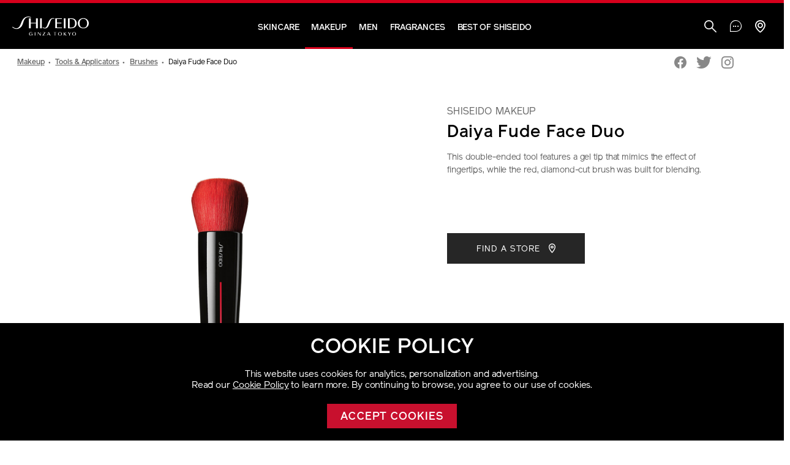

--- FILE ---
content_type: text/html;charset=UTF-8
request_url: https://www.shiseido.co.nz/shiseido-makeup-daiya-fude-face-duo-1011469910.html
body_size: 24620
content:
<!doctype html>
<!--[if lt IE 7]> <html class="ie6 oldie" lang="en"> <![endif]-->
<!--[if IE 7]> <html class="ie7 oldie" lang="en"> <![endif]-->
<!--[if IE 8]> <html class="ie8 oldie" lang="en"> <![endif]-->
<!--[if gt IE 8]><!-->
<html lang="en">
<!--<![endif]-->
<head>












<meta charset=UTF-8>

<meta http-equiv="x-ua-compatible" content="ie=edge">

<meta name="viewport" content="width=device-width, initial-scale=1.0, maximum-scale=1.0, user-scalable=0"/>


<title>Daiya Fude Face Duo - SHISEIDO MAKEUP | SHISEIDO</title>


<link href="/on/demandware.static/Sites-shiseido_global_nz-Site/-/default/dw48775218/images/favicon.ico" rel="shortcut icon" />



<meta name="description" content="Shop SHISEIDO MAKEUP Daiya Fude Face Duo at SHISEIDO. This double-ended tool features a gel tip that mimics the effect of fingertips, while the red, diamond-cut brush was built for blending. Shiseido"/>
<meta name="keywords" content=" Shiseido"/>
<meta name="robots" content="max-image-preview:large">









<script type="text/javascript">

(function(){
window.User = {"id":"abyrucH6gEmLTIrlqv65bv2DTo","customerNo":null,"locale":"en_NZ","country":"US","isCustomerAuthenticated":false,"zip":null,"storeId":null,"isExternallyAuthenticated":"Regular","isRegistered":false,"currencyCode":"NZD","clickStream":"product-show","wishlistProducts":null,"FevouriteContents":null,"CSRFTokenName":"csrf_token","CSRFTokenValue":"XHZHN9F7WbdRdjyMBIoc5EoOAyumtAjl5owlK8ahiGlkoNL2If2J0Rtjyjp1GSnUCL9uNK2294mjfGfFTVbkPoFudBjiCxxLPR6V1JEpgYJfemnPsNzFx9bH3uv72Ok86sCWKcNZlv57zVCAn3ZVvePLYZSUtcJH-EuxOBNaaRskafLgP54=","email_hashed":null,"phone_number_hashed":null};
}());
</script>



<script type="text/javascript">
var productCache = 

{"source":"null","start":"null","cgid":"null","srule":"null","name":"Daiya Fude Face Duo","ID":"1011469910","productSet":false,"bundle":false,"bundled":false,"productSetProduct":false,"master":false,"isOption":false,"variant":false,"masterID":"1011469910","brand":"Shiseido GMW","quantity":"1","variations":{"attributes":[]},"images":{"hiRes":[{"url":"https://www.shiseido.co.nz/dw/image/v2/BCSK_PRD/on/demandware.static/-/Sites-itemmaster_shiseido/default/dwa981c7d1/images/products/14699/14699_S_01.jpg?sw=1000&sh=1000&sm=fit","alt":"Daiya Fude Face Duo, ","title":"Daiya Fude Face Duo, "},{"url":"https://www.shiseido.co.nz/dw/image/v2/BCSK_PRD/on/demandware.static/-/Sites-itemmaster_shiseido/default/dw9cd9aa06/images/products/14699/14699_S_02.jpg?sw=1000&sh=1000&sm=fit","alt":"Daiya Fude Face Duo, ","title":"Daiya Fude Face Duo, "}]},"availability":{"status":"IN_STOCK","statusQuantity":"1","inStock":true,"ats":0,"inStockDate":"","availableForSale":true,"levels":{"IN_STOCK":1,"PREORDER":0,"BACKORDER":0,"NOT_AVAILABLE":0},"isAvailable":true,"inStockMsg":"1 Item(s) in Stock","preOrderMsg":"0 item(s) are available for pre-order.","backOrderMsg":"0 item(s) are available for back order."},"variants":{},"customBrand":"SHISEIDO MAKEUP","productStarRating":null,"productNumReviews":null,"productOutOfStock":"in-stock","pricing":{"showStandardPrice":false,"isPromoPrice":false,"standard":0,"formattedStandard":"N/A","sale":0,"formattedSale":"N/A","salePriceMoney":{},"standardPriceMoney":{},"minprice":0,"quantities":[]},"catid":"Makeup","subcategory":"Tools & Applicators","subsubcategory":"Brushes","productautoreplenish":"NO","size":""}
;
var productvariation = 


{"Color":"","Size":""};
</script>






<script src="/on/demandware.static/Sites-shiseido_global_nz-Site/-/en_NZ/v1768791164345/js/googletagmanagerpageload.js"></script>


   <!-- Google Tag Manager -->
	<script>
		//check array
		function filterArr(arr)	{
		    var finishedArr = new Array();
		    
		    arr.forEach(function (o) {
		        var finishedObj = new Object();
		
		        Object.keys(o).forEach(function (k) {
		        	if (!o[k]) { return; }
		            finishedObj[k] = o[k];
		        });
		
		        if (Object.keys(finishedObj).length > 0) {
		        	finishedArr.push(finishedObj);
		        }
		    });
		    return finishedArr;
		}
	</script>
	
	<!-- Anti-flicker snippet -->
    <style>.async-hide { opacity: 0 !important} </style>
    <script>(function(a,s,y,n,c,h,i,d,e){s.className+=' '+y;h.start=1*new Date;
    h.end=i=function(){s.className=s.className.replace(RegExp(' ?'+y),'')};
    (a[n]=a[n]||[]).hide=h;setTimeout(function(){i();h.end=null},c);h.timeout=c;
    })(window,document.documentElement,'async-hide','dataLayer',4000,
    {'GTM-WSR47BD':true});</script>
    
    <script>(function(w,d,s,l,i){w[l]=w[l]||[];w[l].push({'gtm.start':
	new Date().getTime(),event:'gtm.js'});var f=d.getElementsByTagName(s)[0],
	j=d.createElement(s),dl=l!='dataLayer'?'&l='+l:'';j.async=true;j.src=
	'//www.googletagmanager.com/gtm.js?id='+i+dl;f.parentNode.insertBefore(j,f);
	})(window,document,'script','dataLayer','GTM-WSR47BD');</script>

	

	<script>(function(w,d,s,l,i){w[l]=w[l]||[];w[l].push({'gtm.start':
	new Date().getTime(),event:'gtm.js'});var f=d.getElementsByTagName(s)[0],
	j=d.createElement(s),dl=l!='dataLayer'?'&l='+l:'';j.async=true;j.src=
	'https://www.googletagmanager.com/gtm.js?id='+i+dl;f.parentNode.insertBefore(j,f);
	})(window,document,'script','dataLayer','GTM-N542D7N');</script>
<!-- End Google Tag Manager -->





<!--[if lt IE 9]>
<script src="/on/demandware.static/Sites-shiseido_global_nz-Site/-/en_NZ/v1768791164345/js/lib/html5.js"></script>
<![endif]-->

<script type="text/javascript">//<!--
/* <![CDATA[ (head-active_data.js) */
var dw = (window.dw || {});
dw.ac = {
    _analytics: null,
    _events: [],
    _category: "",
    _searchData: "",
    _anact: "",
    _anact_nohit_tag: "",
    _analytics_enabled: "true",
    _timeZone: "NZ",
    _capture: function(configs) {
        if (Object.prototype.toString.call(configs) === "[object Array]") {
            configs.forEach(captureObject);
            return;
        }
        dw.ac._events.push(configs);
    },
	capture: function() { 
		dw.ac._capture(arguments);
		// send to CQ as well:
		if (window.CQuotient) {
			window.CQuotient.trackEventsFromAC(arguments);
		}
	},
    EV_PRD_SEARCHHIT: "searchhit",
    EV_PRD_DETAIL: "detail",
    EV_PRD_RECOMMENDATION: "recommendation",
    EV_PRD_SETPRODUCT: "setproduct",
    applyContext: function(context) {
        if (typeof context === "object" && context.hasOwnProperty("category")) {
        	dw.ac._category = context.category;
        }
        if (typeof context === "object" && context.hasOwnProperty("searchData")) {
        	dw.ac._searchData = context.searchData;
        }
    },
    setDWAnalytics: function(analytics) {
        dw.ac._analytics = analytics;
    },
    eventsIsEmpty: function() {
        return 0 == dw.ac._events.length;
    }
};
/* ]]> */
// -->
</script>
<script type="text/javascript">//<!--
/* <![CDATA[ (head-cquotient.js) */
var CQuotient = window.CQuotient = {};
CQuotient.clientId = 'bcsk-shiseido_global_nz';
CQuotient.realm = 'BCSK';
CQuotient.siteId = 'shiseido_global_nz';
CQuotient.instanceType = 'prd';
CQuotient.locale = 'en_NZ';
CQuotient.fbPixelId = '__UNKNOWN__';
CQuotient.activities = [];
CQuotient.cqcid='';
CQuotient.cquid='';
CQuotient.cqeid='';
CQuotient.cqlid='';
CQuotient.apiHost='api.cquotient.com';
/* Turn this on to test against Staging Einstein */
/* CQuotient.useTest= true; */
CQuotient.useTest = ('true' === 'false');
CQuotient.initFromCookies = function () {
	var ca = document.cookie.split(';');
	for(var i=0;i < ca.length;i++) {
	  var c = ca[i];
	  while (c.charAt(0)==' ') c = c.substring(1,c.length);
	  if (c.indexOf('cqcid=') == 0) {
		CQuotient.cqcid=c.substring('cqcid='.length,c.length);
	  } else if (c.indexOf('cquid=') == 0) {
		  var value = c.substring('cquid='.length,c.length);
		  if (value) {
		  	var split_value = value.split("|", 3);
		  	if (split_value.length > 0) {
			  CQuotient.cquid=split_value[0];
		  	}
		  	if (split_value.length > 1) {
			  CQuotient.cqeid=split_value[1];
		  	}
		  	if (split_value.length > 2) {
			  CQuotient.cqlid=split_value[2];
		  	}
		  }
	  }
	}
}
CQuotient.getCQCookieId = function () {
	if(window.CQuotient.cqcid == '')
		window.CQuotient.initFromCookies();
	return window.CQuotient.cqcid;
};
CQuotient.getCQUserId = function () {
	if(window.CQuotient.cquid == '')
		window.CQuotient.initFromCookies();
	return window.CQuotient.cquid;
};
CQuotient.getCQHashedEmail = function () {
	if(window.CQuotient.cqeid == '')
		window.CQuotient.initFromCookies();
	return window.CQuotient.cqeid;
};
CQuotient.getCQHashedLogin = function () {
	if(window.CQuotient.cqlid == '')
		window.CQuotient.initFromCookies();
	return window.CQuotient.cqlid;
};
CQuotient.trackEventsFromAC = function (/* Object or Array */ events) {
try {
	if (Object.prototype.toString.call(events) === "[object Array]") {
		events.forEach(_trackASingleCQEvent);
	} else {
		CQuotient._trackASingleCQEvent(events);
	}
} catch(err) {}
};
CQuotient._trackASingleCQEvent = function ( /* Object */ event) {
	if (event && event.id) {
		if (event.type === dw.ac.EV_PRD_DETAIL) {
			CQuotient.trackViewProduct( {id:'', alt_id: event.id, type: 'raw_sku'} );
		} // not handling the other dw.ac.* events currently
	}
};
CQuotient.trackViewProduct = function(/* Object */ cqParamData){
	var cq_params = {};
	cq_params.cookieId = CQuotient.getCQCookieId();
	cq_params.userId = CQuotient.getCQUserId();
	cq_params.emailId = CQuotient.getCQHashedEmail();
	cq_params.loginId = CQuotient.getCQHashedLogin();
	cq_params.product = cqParamData.product;
	cq_params.realm = cqParamData.realm;
	cq_params.siteId = cqParamData.siteId;
	cq_params.instanceType = cqParamData.instanceType;
	cq_params.locale = CQuotient.locale;
	
	if(CQuotient.sendActivity) {
		CQuotient.sendActivity(CQuotient.clientId, 'viewProduct', cq_params);
	} else {
		CQuotient.activities.push({activityType: 'viewProduct', parameters: cq_params});
	}
};
/* ]]> */
// -->
</script>




<!-- UI -->
<link rel="stylesheet" href="/on/demandware.static/Sites-shiseido_global_nz-Site/-/en_NZ/v1768791164345/css/style.min.css" />
<link href="https://www.shiseido.co.nz/on/demandware.static/-/Sites-shiseido_global_nz-Library/en_NZ/v1768791164345/css/global.css" type="text/css" rel="stylesheet" />
<!-- PRE LOAD COMMON FONT for Performance -->
<link rel="preload" as="font" type="font/woff2" href="/on/demandware.static/Sites-shiseido_global_nz-Site/-/default/dw6b8c1507/fonts/reader-regular-web.woff2" crossorigin>




<meta name="google-site-verification" content="e7n3enWWR-b_K1YU9_234rwcKjsfvvGRvDXWcwSu66c" />








<script type="text/javascript">
if (window.jQuery) {
jQuery(document).ready(function(){
if(screen.width < 768){
jQuery('#footer').append('<a href="/" class="full-site-link">View Full Site</a>');
jQuery('.full-site-link')
.attr('href', '/on/demandware.store/Sites-shiseido_global_nz-Site/en_NZ/Home-FullSite')
.click(function(e) {
e.preventDefault();
jQuery.ajax({
url: '/on/demandware.store/Sites-shiseido_global_nz-Site/en_NZ/Home-FullSite',
success: function(){
window.location.reload();
}
});
}
);
}
});
}
</script>















<meta property="og:image" content="https://www.shiseido.co.nz/dw/image/v2/BCSK_PRD/on/demandware.static/-/Sites-itemmaster_shiseido/default/dwa981c7d1/images/products/14699/14699_S_01.jpg?sw=1000&amp;sh=1000&amp;sm=fit" />
<meta property="og:image:width" content="1000" /> 
<meta property="og:image:height" content="1000" />
<meta property="og:url" content="https://www.shiseido.co.nz/shiseido-makeup-daiya-fude-face-duo-1011469910.html" />
<meta property="og:site_name" content="Shiseido New Zealand" />
<meta property="og:type" content="product" />
<meta property="og:locale" content="en_NZ" />
<meta property="og:description" content="This double-ended tool features a gel tip that mimics the effect of fingertips, while the red, diamond-cut brush was built for blending." />
<meta property="og:title" content="Daiya Fude Face Duo - SHISEIDO MAKEUP | SHISEIDO" />
<meta property="twitter:card" content="summary_large_image" />


<script language="javascript" type="text/javascript">
var productCache = 

{"source":"null","start":"null","cgid":"null","srule":"null","name":"Daiya Fude Face Duo","ID":"1011469910","productSet":false,"bundle":false,"bundled":false,"productSetProduct":false,"master":false,"isOption":false,"variant":false,"masterID":"1011469910","brand":"Shiseido GMW","quantity":"1","variations":{"attributes":[]},"images":{"hiRes":[{"url":"https://www.shiseido.co.nz/dw/image/v2/BCSK_PRD/on/demandware.static/-/Sites-itemmaster_shiseido/default/dwa981c7d1/images/products/14699/14699_S_01.jpg?sw=1000&sh=1000&sm=fit","alt":"Daiya Fude Face Duo, ","title":"Daiya Fude Face Duo, "},{"url":"https://www.shiseido.co.nz/dw/image/v2/BCSK_PRD/on/demandware.static/-/Sites-itemmaster_shiseido/default/dw9cd9aa06/images/products/14699/14699_S_02.jpg?sw=1000&sh=1000&sm=fit","alt":"Daiya Fude Face Duo, ","title":"Daiya Fude Face Duo, "}]},"availability":{"status":"IN_STOCK","statusQuantity":"1","inStock":true,"ats":0,"inStockDate":"","availableForSale":true,"levels":{"IN_STOCK":1,"PREORDER":0,"BACKORDER":0,"NOT_AVAILABLE":0},"isAvailable":true,"inStockMsg":"1 Item(s) in Stock","preOrderMsg":"0 item(s) are available for pre-order.","backOrderMsg":"0 item(s) are available for back order."},"variants":{},"customBrand":"SHISEIDO MAKEUP","productStarRating":null,"productNumReviews":null,"productOutOfStock":"in-stock","pricing":{"showStandardPrice":false,"isPromoPrice":false,"standard":0,"formattedStandard":"N/A","sale":0,"formattedSale":"N/A","salePriceMoney":{},"standardPriceMoney":{},"minprice":0,"quantities":[]},"catid":"Makeup","subcategory":"Tools & Applicators","subsubcategory":"Brushes","productautoreplenish":"NO","size":""}
;
</script>
<div id="giaranProduct" data-value="null"></div>


<link href="https://www.shiseido.co.nz/on/demandware.static/-/Sites-shiseido_global_nz-Library/en_NZ/v1768791164345/css/productpage.css" type="text/css" rel="stylesheet" />

<link rel="canonical" href="https://www.shiseido.co.nz/shiseido-makeup-daiya-fude-face-duo-1011469910.html" />



</head>
<body class="pdp-page">
<a href="#main" class="visually-hidden">Skip to main content</a>





<noscript><iframe src="//www.googletagmanager.com/ns.html?id=GTM-WSR47BD"
height="0" width="0" style="display:none;visibility:hidden"></iframe></noscript>


<noscript><iframe src="//www.googletagmanager.com/ns.html?id=GTM-N542D7N"
height="0" width="0" style="display:none;visibility:hidden"></iframe></noscript>



<div id="wrapper" class="pt_product-details">


























































































































<button class="default-focus" autofocus></button>
<div class="sticky-component">

	 

	
<div class='header-container container-fluid '>
<header class="container">
<div class="logo-container">
<div class="column primary-logo">
<a href="https://www.shiseido.co.nz/" title="Shiseido">
<div id="shiseido-logo" class="logo-shiseido">
<img alt="Shiseido" src="/on/demandware.static/Sites-shiseido_global_nz-Site/-/default/dwbb9fa0d5/images/shiseido-logo.svg">
</div>
<div id="camellia-logo" class="logo-camellia">
<img alt="Shiseido" src="/on/demandware.static/Sites-shiseido_global_nz-Site/-/default/dwbbb51e69/images/camellia-logo.svg">
</div>
<span class="visually-hidden">Shiseido</span>
</a>
</div>
</div>
<div class="nav-container main-nav-container">
<nav class="root-categories-navigation">














































































































<nav id="navigation" role="navigation" class="main-nav">
<div class="menu-list">
<ul class="level-1 top-navigation-list" data-level="level-1">
























































































































<li class="has-sub-menu has-sub-nav ">

<a href='/axe_skincare/' data-id="link-global-megamenu-level1-AXE_Skincare">
Skincare
<i class="icon-rightCarrot right-arrow"></i>
</a>

<div class="main-sub-nav">





<div class="level-2-wrapper">
<div class="level-2-full-width">
<div class="level-2-container">
<ul class="level-2 sub-menu" data-level="level-2" data-parentCat="Skincare">
<li class="back-link">
<span>
<i class="icon-leftCarrot" ></i>
<span class="cat-name">Main Menu</span>
</span>
</li>


<li class="level-2-link level2-link-100">

<a href='/axe_skincare/' name="Skincare">All  Skincare</a>

</li>




<li>
<ul class="column">




<li class="has-sub-menu-2 has-sub-nav">

<a href='/axe_skincare/s1_category/' data-id="link-global-megamenu-level2-S1_Category" name="Category">
Category
<i class="icon-rightCarrot right-arrow"></i>
</a>




<ul class="level-3 sub-menu" data-level="level-3" data-parentCat="Category">
<li class="back-link">
<span>
<i class="icon-leftCarrot" ></i>
<span class="cat-name">Skincare</span>
</span>
</li>

<li class="level-3-link level3-highlight-link">

<a class="see-all-link" href='/axe_skincare/s1_category/' name="Category"><span class = "for-mobile">All </span> Category</a>

</li>



<li class="level-3-link level3-no-highlight-link">

<a href='/axe_skincare/s1_category/s2_category_powerinfusing/' data-id="link-global-megamenu-level3-S2_Category_PowerInfusing" name="Power Infusing">
<span>
<span class="name">Power Infusing</span>

</span>
</a>

</li>


<li class="level-3-link level3-no-highlight-link">

<a href='/axe_skincare/s1_category/s2_category_makeupremovers/' data-id="link-global-megamenu-level3-S2_Category_MakeupRemovers" name="Cleanser &amp; Makeup Removers">
<span>
<span class="name">Cleanser &amp; Makeup Removers</span>

</span>
</a>

</li>


<li class="level-3-link level3-no-highlight-link">

<a href='/axe_skincare/s1_category/softeners-and-lotions/' data-id="link-global-megamenu-level3-S2_Category_BalancingLotions" name="Softeners &amp; Lotions">
<span>
<span class="name">Softeners &amp; Lotions</span>

<span class="superscript">New</span>
</iselseif>

</span>
</a>

</li>


<li class="level-3-link level3-no-highlight-link">

<a href='/axe_skincare/s1_category/s2_category_moisturizerscreams/' data-id="link-global-megamenu-level3-S2_Category_MoisturizersCreams" name="Moisturizers &amp; Creams">
<span>
<span class="name">Moisturizers &amp; Creams</span>

<span class="superscript">New</span>
</iselseif>

</span>
</a>

</li>


<li class="level-3-link level3-no-highlight-link">

<a href='/axe_skincare/s1_category/s2_category_eyelipcare/' data-id="link-global-megamenu-level3-S2_Category_EyeLipCare" name="Eye &amp; Lip Care">
<span>
<span class="name">Eye &amp; Lip Care</span>

</span>
</a>

</li>


<li class="level-3-link level3-no-highlight-link">

<a href='/axe_skincare/s1_category/s2_category_serums/' data-id="link-global-megamenu-level3-S2_Category_Serums" name="Serums">
<span>
<span class="name">Serums</span>

</span>
</a>

</li>


<li class="level-3-link level3-no-highlight-link">

<a href='/axe_skincare/s1_category/s2_category_masks/' data-id="link-global-megamenu-level3-S2_Category_Masks" name="Masks">
<span>
<span class="name">Masks</span>

</span>
</a>

</li>


<li class="level-3-link level3-no-highlight-link">

<a href='/axe_skincare/s1_category/s2_category_neck_handbodycare/' data-id="link-global-megamenu-level3-S2_Category_Neck_HandBodyCare" name="Neck, Hand &amp; Body Care">
<span>
<span class="name">Neck, Hand &amp; Body Care</span>

</span>
</a>

</li>


<li class="level-3-link level3-no-highlight-link">

<a href='/rendering/category/categoryproducthits/' data-id="link-global-megamenu-level3-S2_Category_ToolsCotton" name="Tools &amp; Cotton">
<span>
<span class="name">Tools &amp; Cotton</span>

</span>
</a>

</li>


<li class="level-3-link level3-no-highlight-link">

<a href='/axe_skincare/s1_category/s2_category_refill/' data-id="link-global-megamenu-level3-S2_Category_Refill" name="Refill">
<span>
<span class="name">Refill</span>

</span>
</a>

</li>

</ul>


</li>



</ul>
</li>


<li>
<ul class="column">




<li class="has-sub-menu-2 has-sub-nav">

<a href='/axe_skincare/s1_concerns/' data-id="link-global-megamenu-level2-S1_Concerns" name="Concerns">
Concerns
<i class="icon-rightCarrot right-arrow"></i>
</a>




<ul class="level-3 sub-menu" data-level="level-3" data-parentCat="Concerns">
<li class="back-link">
<span>
<i class="icon-leftCarrot" ></i>
<span class="cat-name">Skincare</span>
</span>
</li>

<li class="level-3-link level3-highlight-link">

<a class="see-all-link" href='/axe_skincare/s1_concerns/' name="Concerns"><span class = "for-mobile">All </span> Concerns</a>

</li>



<li class="level-3-link level3-no-highlight-link">

<a href='/axe_skincare/s1_concerns/s2_concerns_multiplesignsofaging/' data-id="link-global-megamenu-level3-S2_Concerns_MultipleSignsOfAging" name="Anti-Aging">
<span>
<span class="name">Anti-Aging</span>

<span class="superscript">New</span>
</iselseif>

</span>
</a>

</li>


<li class="level-3-link level3-no-highlight-link">

<a href='/axe_skincare/s1_concerns/s2_concerns_darkcirclespuffiness/' data-id="link-global-megamenu-level3-S2_Concerns_DarkCirclesPuffiness" name="Dark Circles &amp; Puffiness">
<span>
<span class="name">Dark Circles &amp; Puffiness</span>

</span>
</a>

</li>


<li class="level-3-link level3-no-highlight-link">

<a href='/axe_skincare/s1_concerns/s2_concerns_darkspotssunspots/' data-id="link-global-megamenu-level3-S2_Concerns_DarkSpotsSunSpots" name="Dark Spots &amp; Sun Spots">
<span>
<span class="name">Dark Spots &amp; Sun Spots</span>

<span class="superscript">New</span>
</iselseif>

</span>
</a>

</li>


<li class="level-3-link level3-no-highlight-link">

<a href='/axe_skincare/s1_concerns/s2_concerns_dryness/' data-id="link-global-megamenu-level3-S2_Concerns_Dryness" name="Dryness">
<span>
<span class="name">Dryness</span>

<span class="superscript">New</span>
</iselseif>

</span>
</a>

</li>


<li class="level-3-link level3-no-highlight-link">

<a href='/axe_skincare/s1_concerns/s2_concerns_dullness/' data-id="link-global-megamenu-level3-S2_Concerns_Dullness" name="Dullness">
<span>
<span class="name">Dullness</span>

<span class="superscript">New</span>
</iselseif>

</span>
</a>

</li>


<li class="level-3-link level3-no-highlight-link">

<a href='/axe_skincare/s1_concerns/s2_concerns_lossoffirmness/' data-id="link-global-megamenu-level3-S2_Concerns_LossOfFirmness" name="Loss of Firmness">
<span>
<span class="name">Loss of Firmness</span>

<span class="superscript">New</span>
</iselseif>

</span>
</a>

</li>


<li class="level-3-link level3-no-highlight-link">

<a href='/axe_skincare/s1_concerns/s2_concerns_finelineswrinkles/' data-id="link-global-megamenu-level3-S2_Concerns_FineLinesWrinkles" name="Fine Lines &amp; Wrinkles">
<span>
<span class="name">Fine Lines &amp; Wrinkles</span>

<span class="superscript">New</span>
</iselseif>

</span>
</a>

</li>


<li class="level-3-link level3-no-highlight-link">

<a href='/axe_skincare/s1_concerns/s2_concerns_oilness/' data-id="link-global-megamenu-level3-S2_Concerns_Oilness" name="Oil Control">
<span>
<span class="name">Oil Control</span>

</span>
</a>

</li>


<li class="level-3-link level3-no-highlight-link">

<a href='/axe_skincare/s1_concerns/s2_concerns_pores/' data-id="link-global-megamenu-level3-S2_Concerns_Pores" name="Pores">
<span>
<span class="name">Pores</span>

<span class="superscript">New</span>
</iselseif>

</span>
</a>

</li>


<li class="level-3-link level3-no-highlight-link">

<a href='/axe_skincare/s1_concerns/s2_concerns_unevenskintone/' data-id="link-global-megamenu-level3-S2_Concerns_UnevenSkinTone" name="Uneven Skin Tone">
<span>
<span class="name">Uneven Skin Tone</span>

<span class="superscript">New</span>
</iselseif>

</span>
</a>

</li>

</ul>


</li>



</ul>
</li>


<li>
<ul class="column">




<li class="has-sub-menu-2 has-sub-nav">

<a href='/axe_skincare/s1_collections/' data-id="link-global-megamenu-level2-S1_Collections" name="Collections">
Collections
<i class="icon-rightCarrot right-arrow"></i>
</a>




<ul class="level-3 sub-menu" data-level="level-3" data-parentCat="Collections">
<li class="back-link">
<span>
<i class="icon-leftCarrot" ></i>
<span class="cat-name">Skincare</span>
</span>
</li>

<li class="level-3-link level3-highlight-link">

<a class="see-all-link" href='/axe_skincare/s1_collections/' name="Collections"><span class = "for-mobile">All </span> Collections</a>

</li>



<li class="level-3-link level3-no-highlight-link">

<a href='/axe_skincare/s1_collections/s2_collections_ultimune/' data-id="link-global-megamenu-level3-S2_Collections_Ultimune" name="ULTIMUNE">
<span>
<span class="name">ULTIMUNE</span>

<span class="superscript">Best Seller</span>
</iselseif>

</span>
</a>

</li>


<li class="level-3-link level3-no-highlight-link">

<a href='/axe_skincare/s1_collections/s2_collections_vitalperfection/' data-id="link-global-megamenu-level3-S2_Collections_VitalPerfection" name="VITAL PERFECTION">
<span>
<span class="name">VITAL PERFECTION</span>

<span class="superscript">New</span>
</iselseif>

</span>
</a>

</li>


<li class="level-3-link level3-no-highlight-link">

<a href='/axe_skincare/s1_collections/s2_collections_benefiance/' data-id="link-global-megamenu-level3-S2_Collections_Benefiance" name="BENEFIANCE">
<span>
<span class="name">BENEFIANCE</span>

</span>
</a>

</li>


<li class="level-3-link level3-no-highlight-link">

<a href='/axe_skincare/s1_collections/s2_collections_whitelucent/' data-id="link-global-megamenu-level3-S2_Collections_WhiteLucent" name="WHITE LUCENT">
<span>
<span class="name">WHITE LUCENT</span>

</span>
</a>

</li>


<li class="level-3-link level3-no-highlight-link">

<a href='/axe_skincare/s1_collections/s2_collections_essentialenergy/' data-id="link-global-megamenu-level3-S2_Collections_EssentialEnergy" name="ESSENTIAL ENERGY">
<span>
<span class="name">ESSENTIAL ENERGY</span>

</span>
</a>

</li>


<li class="level-3-link level3-no-highlight-link">

<a href='/axe_skincare/s1_collections/s2_collections_future-solutionlx/' data-id="link-global-megamenu-level3-S2_Collections_Future SolutionLX" name="FUTURE SOLUTION LX">
<span>
<span class="name">FUTURE SOLUTION LX</span>

</span>
</a>

</li>


<li class="level-3-link level3-no-highlight-link">

<a href='/axe_skincare/s1_collections/s2_collections_bioperformance/' data-id="link-global-megamenu-level3-S2_Collections_BioPerformance" name="BIO-PERFORMANCE">
<span>
<span class="name">BIO-PERFORMANCE</span>

</span>
</a>

</li>


<li class="level-3-link level3-no-highlight-link">

<a href='/axe_skincare/s1_collections/s2_collections_eudermine/' data-id="link-global-megamenu-level3-S2_Collections_Eudermine" name="SHISEIDO EUDERMINE">
<span>
<span class="name">SHISEIDO EUDERMINE</span>

</span>
</a>

</li>


<li class="level-3-link level3-no-highlight-link">

<a href='/axe_skincare/s1_collections/s2_collections_waso/' data-id="link-global-megamenu-level3-S2_Collections_WASO" name="WASO">
<span>
<span class="name">WASO</span>

</span>
</a>

</li>

</ul>


</li>



</ul>
</li>


<li>
<ul class="column">




<li class="no-sub-cat-2">

<a href='https://www.shiseido.co.nz/axe_skincare/s1_collections/?prefn1=newest&amp;prefv1=Newest' data-id="link-global-megamenu-level2-S1_NewArrivals" name="New Arrivals">
New Arrivals
</a>

</li>



</ul>
</li>



</ul>

<div class="nav-promotional-content">

	 

	

	 

	
</div>
</div>
</div>
<div class="hide level-2-bottom-space"></div>
</div>
<div class="hide close-wrapper">
<i class="close icon-close"></i>
</div>

</div>
</li>







<li class="has-sub-menu has-sub-nav active">

<a href='/axe_makeup/' data-id="link-global-megamenu-level1-AXE_Makeup">
Makeup
<i class="icon-rightCarrot right-arrow"></i>
</a>

<div class="main-sub-nav">





<div class="level-2-wrapper">
<div class="level-2-full-width">
<div class="level-2-container">
<ul class="level-2 sub-menu" data-level="level-2" data-parentCat="Makeup">
<li class="back-link">
<span>
<i class="icon-leftCarrot" ></i>
<span class="cat-name">Main Menu</span>
</span>
</li>


<li class="level-2-link level2-link-100">

<a href='/axe_makeup/' name="Makeup">All  Makeup</a>

</li>




<li>
<ul class="column">




<li class="has-sub-menu-2 has-sub-nav">

<a href='/axe_makeup/m1_lips/' data-id="link-global-megamenu-level2-M1_Lips" name="Lips">
Lips
<i class="icon-rightCarrot right-arrow"></i>
</a>




<ul class="level-3 sub-menu" data-level="level-3" data-parentCat="Lips">
<li class="back-link">
<span>
<i class="icon-leftCarrot" ></i>
<span class="cat-name">Makeup</span>
</span>
</li>

<li class="level-3-link level3-highlight-link">

<a class="see-all-link" href='/axe_makeup/m1_lips/' name="Lips"><span class = "for-mobile">All </span> Lips</a>

</li>



<li class="level-3-link level3-no-highlight-link">

<a href='/axe_makeup/m1_lips/m2_lips_lipstick/' data-id="link-global-megamenu-level3-M2_Lips_Lipstick" name="Lipstick">
<span>
<span class="name">Lipstick</span>

</span>
</a>

</li>


<li class="level-3-link level3-no-highlight-link">

<a href='/axe_makeup/m1_lips/m2_lips_lipgloss/' data-id="link-global-megamenu-level3-M2_Lips_LipGloss" name="Lip Gloss">
<span>
<span class="name">Lip Gloss</span>

</span>
</a>

</li>

</ul>


</li>






<li class="no-sub-cat-2">

<a href='/axe_makeup/m1_multiuse/' data-id="link-global-megamenu-level2-M1_Multiuse" name="Multi Use">
Multi Use
</a>

</li>



</ul>
</li>


<li>
<ul class="column">




<li class="has-sub-menu-2 has-sub-nav">

<a href='/axe_makeup/m1_eyes/' data-id="link-global-megamenu-level2-M1_Eyes" name="Eyes">
Eyes
<i class="icon-rightCarrot right-arrow"></i>
</a>




<ul class="level-3 sub-menu" data-level="level-3" data-parentCat="Eyes">
<li class="back-link">
<span>
<i class="icon-leftCarrot" ></i>
<span class="cat-name">Makeup</span>
</span>
</li>

<li class="level-3-link level3-highlight-link">

<a class="see-all-link" href='/axe_makeup/m1_eyes/' name="Eyes"><span class = "for-mobile">All </span> Eyes</a>

</li>



<li class="level-3-link level3-no-highlight-link">

<a href='/axe_makeup/m1_eyes/m2_eyes_eyeshadow/' data-id="link-global-megamenu-level3-M2_Eyes_Eyeshadow" name="Eyeshadow">
<span>
<span class="name">Eyeshadow</span>

</span>
</a>

</li>


<li class="level-3-link level3-no-highlight-link">

<a href='/axe_makeup/m1_eyes/m2_eyes_eyeliners/' data-id="link-global-megamenu-level3-M2_Eyes_Eyeliners" name="Eyeliners">
<span>
<span class="name">Eyeliners</span>

</span>
</a>

</li>


<li class="level-3-link level3-no-highlight-link">

<a href='/axe_makeup/m1_eyes/m2_eyes_mascara/' data-id="link-global-megamenu-level3-M2_Eyes_Mascara" name="Mascara">
<span>
<span class="name">Mascara</span>

</span>
</a>

</li>


<li class="level-3-link level3-no-highlight-link">

<a href='/axe_makeup/m1_eyes/m2_eyes_eyebrow/' data-id="link-global-megamenu-level3-M2_Eyes_Eyebrow" name="Eyebrow">
<span>
<span class="name">Eyebrow</span>

</span>
</a>

</li>


<li class="level-3-link level3-no-highlight-link">

<a href='/axe_makeup/m1_eyes/m2_eyes_eyelashserum/' data-id="link-global-megamenu-level3-M2_Eyes_EyelashSerum" name="Eyelash Serum">
<span>
<span class="name">Eyelash Serum</span>

</span>
</a>

</li>


<li class="level-3-link level3-no-highlight-link">

<a href='/axe_makeup/m1_eyes/m2_eyes_brushestools/' data-id="link-global-megamenu-level3-M2_Eyes_BrushesTools" name="Eyelash Curler">
<span>
<span class="name">Eyelash Curler</span>

</span>
</a>

</li>

</ul>


</li>



</ul>
</li>


<li>
<ul class="column">




<li class="has-sub-menu-2 has-sub-nav">

<a href='/axe_makeup/m1_face/' data-id="link-global-megamenu-level2-M1_Face" name="Face">
Face
<i class="icon-rightCarrot right-arrow"></i>
</a>




<ul class="level-3 sub-menu" data-level="level-3" data-parentCat="Face">
<li class="back-link">
<span>
<i class="icon-leftCarrot" ></i>
<span class="cat-name">Makeup</span>
</span>
</li>

<li class="level-3-link level3-highlight-link">

<a class="see-all-link" href='/axe_makeup/m1_face/' name="Face"><span class = "for-mobile">All </span> Face</a>

</li>



<li class="level-3-link level3-no-highlight-link">

<a href='/axe_makeup/m1_face/m2_face_foundation/' data-id="link-global-megamenu-level3-M2_Face_Foundation" name="Foundation">
<span>
<span class="name">Foundation</span>

</span>
</a>

</li>


<li class="level-3-link level3-no-highlight-link">

<a href='/axe_makeup/m1_face/m2_face_tinted_moisturizer/' data-id="link-global-megamenu-level3-M2_Face_Tinted_Moisturizer" name="Tinted Moisturizer">
<span>
<span class="name">Tinted Moisturizer</span>

</span>
</a>

</li>


<li class="level-3-link level3-no-highlight-link">

<a href='/axe_makeup/m1_face/m2_face_primer/' data-id="link-global-megamenu-level3-M2_Face_Primer" name="Primer">
<span>
<span class="name">Primer</span>

<span class="superscript">New</span>
</iselseif>

</span>
</a>

</li>


<li class="level-3-link level3-no-highlight-link">

<a href='/axe_makeup/m1_face/m2_face_concealer/' data-id="link-global-megamenu-level3-M2_Face_Concealer" name="Concealer">
<span>
<span class="name">Concealer</span>

</span>
</a>

</li>


<li class="level-3-link level3-no-highlight-link">

<a href='/axe_makeup/m1_face/m2_face_powder/' data-id="link-global-megamenu-level3-M2_Face_Powder" name="Powder">
<span>
<span class="name">Powder</span>

</span>
</a>

</li>


<li class="level-3-link level3-no-highlight-link">

<a href='/axe_makeup/m1_face/m2_face_brushescasesrefills/' data-id="link-global-megamenu-level3-M2_Face_BrushesCasesRefills" name="Brushes, Cases &amp; Refills">
<span>
<span class="name">Brushes, Cases &amp; Refills</span>

</span>
</a>

</li>


<li class="level-3-link level3-no-highlight-link">

<a href='/axe_makeup/m1_face/m2_face_blush/' data-id="link-global-megamenu-level3-M2_Face_Blush" name="Blush">
<span>
<span class="name">Blush</span>

</span>
</a>

</li>

</ul>


</li>



</ul>
</li>


<li>
<ul class="column">




<li class="has-sub-menu-2 has-sub-nav">

<a href='/axe_makeup/m1_toolsaccessories/' data-id="link-global-megamenu-level2-M1_ToolsAccessories" name="Tools &amp; Applicators">
Tools &amp; Applicators
<i class="icon-rightCarrot right-arrow"></i>
</a>




<ul class="level-3 sub-menu" data-level="level-3" data-parentCat="Tools &amp; Applicators">
<li class="back-link">
<span>
<i class="icon-leftCarrot" ></i>
<span class="cat-name">Makeup</span>
</span>
</li>

<li class="level-3-link level3-highlight-link">

<a class="see-all-link" href='/axe_makeup/m1_toolsaccessories/' name="Tools &amp; Applicators"><span class = "for-mobile">All </span> Tools &amp; Applicators</a>

</li>



<li class="level-3-link level3-no-highlight-link">

<a href='/axe_makeup/m1_toolsaccessories/m2_toolsaccessories_brushes/' data-id="link-global-megamenu-level3-M2_ToolsAccessories_Brushes" name="Brushes">
<span>
<span class="name">Brushes</span>

</span>
</a>

</li>


<li class="level-3-link level3-no-highlight-link">

<a href='/axe_makeup/m1_toolsaccessories/m2_toolsaccessories_spongespuffs/' data-id="link-global-megamenu-level3-M2_ToolsAccessories_SpongesPuffs" name="Sponges &amp; Puffs">
<span>
<span class="name">Sponges &amp; Puffs</span>

</span>
</a>

</li>


<li class="level-3-link level3-no-highlight-link">

<a href='/axe_makeup/m1_toolsaccessories/m2_toolsaccessories_casesrefills/' data-id="link-global-megamenu-level3-M2_ToolsAccessories_CasesRefills" name="Cases &amp; Refills">
<span>
<span class="name">Cases &amp; Refills</span>

</span>
</a>

</li>


<li class="level-3-link level3-no-highlight-link">

<a href='/axe_makeup/m1_toolsaccessories/m2_toolsaccessories_eyelashcurler/' data-id="link-global-megamenu-level3-M2_ToolsAccessories_EyelashCurler" name="Eyelash Curler">
<span>
<span class="name">Eyelash Curler</span>

</span>
</a>

</li>

</ul>


</li>



</ul>
</li>


<li>
<ul class="column">



<li class="alternate-cat-wrapper">

<ul class="alternate-categories">

<li class="no-sub-cat-2">

<a href='/axe_makeup/m1_miscellaneous/m1_searchlink/' data-id="link-global-megamenu-level2-M1_SearchLink" name="SYNCHRO SKIN SELF-REFRESHING Collection">
SYNCHRO SKIN SELF-REFRESHING Collection
</a>


</li>

</ul>
</li>


</ul>
</li>

</ul>

<div class="nav-promotional-content">

	 

	

	 

	
</div>
</div>
</div>
<div class="hide level-2-bottom-space"></div>
</div>
<div class="hide close-wrapper">
<i class="close icon-close"></i>
</div>

</div>
</li>







<li class="has-sub-menu has-sub-nav ">

<a href='/axe_men/' data-id="link-global-megamenu-level1-AXE_Men">
Men
<i class="icon-rightCarrot right-arrow"></i>
</a>

<div class="main-sub-nav">





<div class="level-2-wrapper">
<div class="level-2-full-width">
<div class="level-2-container">
<ul class="level-2 sub-menu" data-level="level-2" data-parentCat="Men">
<li class="back-link">
<span>
<i class="icon-leftCarrot" ></i>
<span class="cat-name">Main Menu</span>
</span>
</li>


<li class="level-2-link level2-link-100">

<a href='/axe_men/' name="Men">All  Men</a>

</li>




<li>
<ul class="column">




<li class="has-sub-menu-2 has-sub-nav">

<a href='/axe_men/mn1_category/' data-id="link-global-megamenu-level2-MN1_Category" name="Category">
Category
<i class="icon-rightCarrot right-arrow"></i>
</a>




<ul class="level-3 sub-menu" data-level="level-3" data-parentCat="Category">
<li class="back-link">
<span>
<i class="icon-leftCarrot" ></i>
<span class="cat-name">Men</span>
</span>
</li>

<li class="level-3-link level3-highlight-link">

<a class="see-all-link" href='/axe_men/mn1_category/' name="Category"><span class = "for-mobile">All </span> Category</a>

</li>



<li class="level-3-link level3-no-highlight-link">

<a href='/axe_men/mn1_category/mn2_category_makeup/' data-id="link-global-megamenu-level3-MN2_Category_Makeup" name="Makeup">
<span>
<span class="name">Makeup</span>

</span>
</a>

</li>


<li class="level-3-link level3-no-highlight-link">

<a href='/axe_men/mn1_category/mn2_category_skincare/' data-id="link-global-megamenu-level3-MN2_Category_Skincare" name="Skincare">
<span>
<span class="name">Skincare</span>

</span>
</a>

</li>

</ul>


</li>



</ul>
</li>


<li>
<ul class="column">




<li class="has-sub-menu-2 has-sub-nav">

<a href='/axe_men/mn1_concern/' data-id="link-global-megamenu-level2-MN1_Concern" name="Concerns">
Concerns
<i class="icon-rightCarrot right-arrow"></i>
</a>




<ul class="level-3 sub-menu" data-level="level-3" data-parentCat="Concerns">
<li class="back-link">
<span>
<i class="icon-leftCarrot" ></i>
<span class="cat-name">Men</span>
</span>
</li>

<li class="level-3-link level3-highlight-link">

<a class="see-all-link" href='/axe_men/mn1_concern/' name="Concerns"><span class = "for-mobile">All </span> Concerns</a>

</li>



<li class="level-3-link level3-no-highlight-link">

<a href='/axe_men/mn1_concern/mn2_concern_drynessdehydration/' data-id="link-global-megamenu-level3-MN2_Concern_DrynessDehydration" name="Dryness &amp; Dehydration">
<span>
<span class="name">Dryness &amp; Dehydration</span>

</span>
</a>

</li>


<li class="level-3-link level3-no-highlight-link">

<a href='/axe_men/mn1_concern/mn2_concern_aging/' data-id="link-global-megamenu-level3-MN2_Concern_Aging" name="Aging (Lines, Wrinkles, Sagging)">
<span>
<span class="name">Aging &#40;Lines, Wrinkles, Sagging&#41;</span>

</span>
</a>

</li>


<li class="level-3-link level3-no-highlight-link">

<a href='/axe_men/mn1_concern/mn2_concern_signsoffatigue/' data-id="link-global-megamenu-level3-MN2_Concern_SignsOfFatigue" name="Signs of Fatigue">
<span>
<span class="name">Signs of Fatigue</span>

</span>
</a>

</li>

</ul>


</li>



</ul>
</li>







</ul>

<div class="nav-promotional-content">

	 

	

	 

	
</div>
</div>
</div>
<div class="hide level-2-bottom-space"></div>
</div>
<div class="hide close-wrapper">
<i class="close icon-close"></i>
</div>

</div>
</li>







<li class="has-sub-menu has-sub-nav ">

<a href='/axe_fragrances/' data-id="link-global-megamenu-level1-AXE_Fragrances">
Fragrances
<i class="icon-rightCarrot right-arrow"></i>
</a>

<div class="main-sub-nav">





<div class="level-2-wrapper">
<div class="level-2-full-width">
<div class="level-2-container">
<ul class="level-2 sub-menu" data-level="level-2" data-parentCat="Fragrances">
<li class="back-link">
<span>
<i class="icon-leftCarrot" ></i>
<span class="cat-name">Main Menu</span>
</span>
</li>


<li class="level-2-link level2-link-100">

<a href='/axe_fragrances/' name="Fragrances">All  Fragrances</a>

</li>




<li>
<ul class="column">




<li class="has-sub-menu-2 has-sub-nav">

<a href='/axe_fragrances/fr1_collection/' data-id="link-global-megamenu-level2-FR1_Collection" name="Collections">
Collections
<i class="icon-rightCarrot right-arrow"></i>
</a>




<ul class="level-3 sub-menu" data-level="level-3" data-parentCat="Collections">
<li class="back-link">
<span>
<i class="icon-leftCarrot" ></i>
<span class="cat-name">Fragrances</span>
</span>
</li>

<li class="level-3-link level3-highlight-link">

<a class="see-all-link" href='/axe_fragrances/fr1_collection/' name="Collections"><span class = "for-mobile">All </span> Collections</a>

</li>



<li class="level-3-link level3-no-highlight-link">

<a href='/axe_fragrances/fr1_collection/fr2_collection_everbloom/' data-id="link-global-megamenu-level3-FR2_Collection_Everbloom" name="Everbloom">
<span>
<span class="name">Everbloom</span>

</span>
</a>

</li>


<li class="level-3-link level3-no-highlight-link">

<a href='/axe_fragrances/fr1_collection/fr2_collection_zen/' data-id="link-global-megamenu-level3-FR2_Collection_ZEN" name="ZEN">
<span>
<span class="name">ZEN</span>

</span>
</a>

</li>

</ul>


</li>



</ul>
</li>









</ul>

<div class="nav-promotional-content">

	 

	

	 

	
</div>
</div>
</div>
<div class="hide level-2-bottom-space"></div>
</div>
<div class="hide close-wrapper">
<i class="close icon-close"></i>
</div>

</div>
</li>







<li class="has-sub-menu has-sub-nav ">

<a href="javascript:void(0)" class="no-link" data-id="link-global-megamenu-level1-noLink-BestOfShiseido">
Best of Shiseido
<i class="icon-rightCarrot right-arrow"></i>
</a>

<div class="main-sub-nav">





<div class="level-2-wrapper">
<div class="level-2-full-width">
<div class="level-2-container">
<ul class="level-2 sub-menu" data-level="level-2" data-parentCat="Best of Shiseido">
<li class="back-link">
<span>
<i class="icon-leftCarrot" ></i>
<span class="cat-name">Main Menu</span>
</span>
</li>


<li class="level-2-link level2-link-100">

<a href="javascript:void(0)" class="no-link" name="Best of Shiseido">All  Best of Shiseido</a>

</li>




<li>
<ul class="column">




<li class="no-sub-cat-2">

<a href='/bestofshiseido/bestsellers/' data-id="link-global-megamenu-level2-BestSellers" name="Best Sellers">
Best Sellers
</a>

</li>



</ul>
</li>









</ul>

<div class="nav-promotional-content">

	 

	

	 

	
</div>
</div>
</div>
<div class="hide level-2-bottom-space"></div>
</div>
<div class="hide close-wrapper">
<i class="close icon-close"></i>
</div>

</div>
</li>





<ul class= "mobile-courtesy-nav">
<div class="mobile-contact-section">
<li class="ordertracking main-nav-overlay-list">

</li>
<li class="contact-us main-nav-overlay-list" id="contactus-link">
<a class="contactus-link " href="mailto:customerservice@cosmax.co.nz" title="Contact Shiseido" data-id="link-global-header-contactUs" name="Contact Us"><span class="icon contact-icon"><i class="icon-chat" ></i></span><span class="label">Contact</span></a>
<div class="contactus-overlay d-none" id="contactus-overlay">
<div class="top-arrow"></div>
<div class="contact-in-dropdown" id="contact-in-dropdown">
<div class="contactus-overlay-container"></div>
<div class="login-wrapper">
<div class="close-wrapper">
<span class="contactus-overlay-close icon-close"></span>
</div>
<div class="contactus-scroller">











<div class="content-asset">
<dwMarker="content" dwContentID="3dcfb5ff5b58d0478b61bbdfc9">
<div class="contact-short-information">	<h3>Customer service</h3>	<a href="mailto:customerservice@cosmax.co.nz" class="links contact-via-email">Email</a></div>
</div> 





</div>
</div>
</div>
</div>
</li>

<li class="mobile-store-locator-link ">
<a class="store-locator" href="/Storelocator" title="Find Store" data-id="link-global-header-storeLocator" name="Store Locator"><span class="icon find-store-icon"><i class="icon-pin" ></i></span><span class="label">Store Locator</span></a>
</li>

</div>

</ul>
<div class = "mobile-navigation-camellia">
<a class="camellia-home" href="https://www.shiseido.co.nz/" title="Shiseido">
<img alt="Shiseido" src="/on/demandware.static/Sites-shiseido_global_nz-Site/-/default/dwe583bf7b/images/camellia.png">
</a>
</div>
</ul>
</div>
</nav>
</nav>
<div class="nav-overlay"></div>
</div>
<div class="nav-container courtesy-nav-container">
<div class="nav-container-inner">
<div class="nav-container-row">
<nav class="utility-nav courtesy-nav">

<ul class = courtesy-nav>
<li class="search-link ">
<a href="/on/demandware.store/Sites-shiseido_global_nz-Site/en_NZ/Search-Show" title="Search" data-id="link-global-header-search" class="js-search-link" name="Search">
<span class="new-ico ico-search">
<i class="icon-search"></i>
</span>
<span class="label">Search</span>
</a>
</li>
<li class="contactus-link desktop-only " id="contactus-link">
<a href="/on/demandware.store/Sites-shiseido_global_nz-Site/en_NZ/CustomerService-ContactUs" title="Contact Shiseido" data-id="link-global-header-contactUs">
<i class="icon-chat"></i>
</a>
<div class="contactus-overlay" id="contactus-overlay">
<div class="top-arrow"></div>
<div class="contact-in-dropdown" id="contact-in-dropdown">
<div class="contactus-overlay-container"></div>
<div class="login-wrapper">
<div class="close-wrapper">
<span class="contactus-overlay-close icon-close"></span>
</div>
<div class="contactus-scroller">











<div class="content-asset">
<dwMarker="content" dwContentID="3dcfb5ff5b58d0478b61bbdfc9">
<div class="contact-short-information">	<h3>Customer service</h3>	<a href="mailto:customerservice@cosmax.co.nz" class="links contact-via-email">Email</a></div>
</div> 





</div>
</div>
</div>
</div>
</li>


<li class=" storelocator-link">
<a href="/Storelocator" title="Find Store" data-id="link-global-header-storeLocator" name="Store Locator">
<span class="icon find-store-icon">
<i class="icon-pin" ></i>
</span>
<span class="label">Find Store</span>
</a>
</li>



<li class="hamburger-icon" id="hamburger">
<span class="new-ico">
<i class="icon-hamburger"></i>
</span>
</li>
</ul>
</nav>
</div>
</div>
</div>

<div class="search-wrapper">
<div class="header-search-wrapper">
<div class="header-search container">
<div class="search-inner">


<form role="search" class="suppress" action="/on/demandware.store/Sites-shiseido_global_nz-Site/en_NZ/Search-Show" method="get" name="simpleSearch">
<fieldset>
<div class="field-button-container">
<label class="visually-hidden" for="q">
Search Catalog
</label>
<input type="text" class="search-text hint-text" id="q-hint" value="" name="q-hint"/>
<input type="text" class="search-text entered-text" id="q" value="" name="q" placeholder="Search here" data-id="input-global-searchText"/>
<input type="hidden" name="lang" value="en_NZ"/>
<button type="reset" class="cancel-btn" tabindex="0" value="Clear" data-id="button-global-cancelSearch">
Clear
</button>
<button type="submit" class="search-btn" tabindex="0" value="GO" data-id="button-global-search" disabled>
<span class="icon-search"></span>
</button>
</div>
<div class="suggestions-wrapper">
<div class="suggestions-container">
<div id="search-suggestions">
<div class="popular-search-overlay"></div>
<div class="query-search-overlay"></div>
</div>
</div>
</div>
</fieldset>
</form>
</div>
<div class="close-wrapper">
<span class="icon-close"></span>
</div>
</div>
</div>
</div>

</header>
</div>

	 

	
</div>

<div id="main" role="main" class="clearfix">



<div id="browser-check">
<noscript>
<div class="browser-compatibility-alert">
<i class="fa fa-exclamation-triangle fa-2x pull-left"></i>
<p class="browser-error">Your browser's Javascript functionality is turned off. Please turn it on so that you can experience the full capabilities of this site.</p>
</div>
</noscript>
</div>




<div class="container breadcrumb-mobile">
<div class="breadcrumbs-wrap">
<div class="breadcrumb" itemscope itemtype="https://schema.org/BreadcrumbList">





<script type="text/javascript">//<!--
/* <![CDATA[ (viewCategory-active_data.js) */
dw.ac.applyContext({category: "M2_ToolsAccessories_Brushes"});
/* ]]> */
// -->
</script>



<div itemprop="itemListElement" itemscope itemtype="https://schema.org/ListItem">

<a class="breadcrumb-element" href="https://www.shiseido.co.nz/axe_makeup/" title="Go to Makeup" itemprop="item">
<span itemprop="name">Makeup</span>
<meta itemprop="position" content="1" />
</a>

</div>

<div itemprop="itemListElement" itemscope itemtype="https://schema.org/ListItem">

<a class="breadcrumb-element" href="https://www.shiseido.co.nz/axe_makeup/m1_toolsaccessories/" title="Go to Tools &amp; Applicators" itemprop="item">
<span itemprop="name">Tools &amp; Applicators</span>
<meta itemprop="position" content="2" />
</a>

</div>

<div itemprop="itemListElement" itemscope itemtype="https://schema.org/ListItem">

<a class="breadcrumb-element" href="https://www.shiseido.co.nz/axe_makeup/m1_toolsaccessories/m2_toolsaccessories_brushes/" title="Go to Brushes" itemprop="item">
<span itemprop="name">Brushes</span>
<meta itemprop="position" content="3" />
</a>

</div>


<div itemprop="itemListElement" itemscope itemtype="https://schema.org/ListItem">
<span class="breadcrumb-element"><span class="prod-name-crumb" itemprop="name">Daiya Fude Face Duo</span></span>
<meta itemprop="position" content="4" />
</div>

</div>
</div>
</div>

<div id="primary" class="primary-content">

















































































































<!-- CQuotient Activity Tracking (viewProduct-cquotient.js) -->
<script type="text/javascript">//<!--
/* <![CDATA[ */
(function(){
	try {
		if(window.CQuotient) {
			var cq_params = {};
			cq_params.product = {
					id: '1011469910',
					sku: '',
					type: '',
					alt_id: ''
				};
			cq_params.realm = "BCSK";
			cq_params.siteId = "shiseido_global_nz";
			cq_params.instanceType = "prd";
			window.CQuotient.trackViewProduct(cq_params);
		}
	} catch(err) {}
})();
/* ]]> */
// -->
</script>
<script type="text/javascript">//<!--
/* <![CDATA[ (viewProduct-active_data.js) */
dw.ac._capture({id: "1011469910", type: "detail"});
/* ]]> */
// -->
</script>
<div id="pdpMain" class="pdp-main" itemscope itemtype="https://schema.org/Product" data-pid="1011469910">

<div class="container product-detail">
<div id="product-content" class="row product-content">

















































































































<script>
var pdpdata = {"source":"","start":null,"cgid":"null","srule":null,"name":"Daiya Fude Face Duo","ID":"1011469910","productSet":false,"bundle":false,"bundled":false,"productSetProduct":false,"master":false,"isOption":false,"variant":false,"masterID":"1011469910","brand":null,"quantity":"1","variations":{"attributes":[]},"images":{"hiRes":[{"url":"https://www.shiseido.co.nz/dw/image/v2/BCSK_PRD/on/demandware.static/-/Sites-itemmaster_shiseido/default/dwa981c7d1/images/products/14699/14699_S_01.jpg?sw=1000&sh=1000&sm=fit","alt":"Daiya Fude Face Duo, ","title":"Daiya Fude Face Duo, "},{"url":"https://www.shiseido.co.nz/dw/image/v2/BCSK_PRD/on/demandware.static/-/Sites-itemmaster_shiseido/default/dw9cd9aa06/images/products/14699/14699_S_02.jpg?sw=1000&sh=1000&sm=fit","alt":"Daiya Fude Face Duo, ","title":"Daiya Fude Face Duo, "}]},"availability":{"status":"IN_STOCK","statusQuantity":"1","inStock":true,"ats":0,"inStockDate":"","availableForSale":true,"levels":{"IN_STOCK":1,"PREORDER":0,"BACKORDER":0,"NOT_AVAILABLE":0},"isAvailable":true,"inStockMsg":"1 Item(s) in Stock","preOrderMsg":"0 item(s) are available for pre-order.","backOrderMsg":"0 item(s) are available for back order."},"variants":{},"productOutOfStock":"in-stock","pricing":{"showStandardPrice":false,"isPromoPrice":false,"standard":0,"formattedStandard":"N/A","sale":0,"formattedSale":"N/A","salePriceMoney":{},"standardPriceMoney":{},"minprice":0,"quantities":[]},"catid":"Makeup","subcategory":"Tools & Applicators","subsubcategory":"Brushes","productautoreplenish":"NO","size":""};
</script>






<div class="socialsharing">
<div class="share-icons">
<a class="share-icon" title="Share on Facebook" data-share="facebook" href="https://www.facebook.com/sharer/sharer.php?u=https%3A%2F%2Fwww.shiseido.co.nz%2Fshiseido-makeup-daiya-fude-face-duo-1011469910.html%3FrepleCycle%3D0" target="_blank">
<i class="icon-facebooknew"></i>
</a>
<a class="share-icon" title="Share on Twitter" data-share="twitter" href="https://twitter.com/intent/tweet/?url=https%3A%2F%2Fwww.shiseido.co.nz%2Fshiseido-makeup-daiya-fude-face-duo-1011469910.html%3FrepleCycle%3D0&text=Daiya%20Fude%20Face%20Duo" target="_blank">
<i class="icon-twitter"></i>
</a>
<a class="share-icon" title="Instagram" data-share="instagram" href="https://www.instagram.com/shiseido/" target="_blank">
<i class="icon-instagram"></i>
</a>


</div>
</div>



<div class="product-details-wrapper mobile-only">
<div class="product-info-container">
<div class="product-info-details">
<div class="product-title ">

<h3 class="product-brand">SHISEIDO MAKEUP</h3>

<h1 class="product-name" itemprop="name">Daiya Fude Face Duo</h1>
</div>



</div>
</div>
</div>

<div class="product-image-container">

<div class="product-actions show">


</div>
<div id="view-360-modal" class="view-360-modal modal-overlay data-modal" >
<div class="modal-close-outer"></div>
<div class="modal-wrapper">
<div class="icon-close modal-close"></div>
<div class="modal-body">
<img class="modal-360-img" src="/on/demandware.static/Sites-shiseido_global_nz-Site/-/default/dwdf6b7517/images/360-icon.png" alt="360" class="img-responsive">
<img class="loader-img-360" src="/on/demandware.static/Sites-shiseido_global_nz-Site/-/default/dw7af09aba/images/loading.gif" alt="loading...">
<div class="spritespin-conatiner">
<div class="spritespin"></div>
</div>
</div>
</div>
</div>



<div id="thumbnails" class="product-thumbnails ">
<div class="image-onload">
<img itemprop="image" class="primary-image" src="https://www.shiseido.co.nz/dw/image/v2/BCSK_PRD/on/demandware.static/-/Sites-itemmaster_shiseido/default/dwa981c7d1/images/products/14699/14699_S_01.jpg?sw=1000&amp;sh=1000&amp;sm=fit" alt="Daiya Fude Face Duo, " title="Daiya Fude Face Duo" />
</div>
<div class="fade-circle hidden">
<img class="loader-img" src="/on/demandware.static/Sites-shiseido_global_nz-Site/-/default/dw7af09aba/images/loading.gif" alt="loading...">
</div>
</div>







<div class="product-tryiton-container js-loading" id="product-tryiton-container">
<div id="try-on-video" class="try-on-video">
<div id="try-on-static" class= "try-on-static">











<div class="content-asset">
<dwMarker="content" dwContentID="20f5d75347cfb823fc24ba3e29">
<div class="loader-assest">
			<div class="loader-assest-image"><img alt="" src="https://www.shiseido.co.nz/on/demandware.static/-/Sites-shiseido_global_nz-Library/default/dw08ae0c56/images/loading-fill-colour.gif" title="" /></div>
			
			<h2>Welcome to Virtual Try-On</h2>
			
			<p>Follow the steps to find your perfect shade.</p>
			
			<ol class="loader-assest-steps">
			<li>Face the light to look your best.</li>
			<li>Try on any shade of Shiseido.</li>
			<li>Share your favourite looks.</li>
			</ol>
			</div>
</div> 





</div>
<div class="tryiton-loading-wrapper">
<img class="loader-img" src="/on/demandware.static/Sites-shiseido_global_nz-Site/-/default/dw6f7c6569/images/loading-fill-colour.gif" alt="loading...">
</div>
<div class="image-upload-loader">











<div class="content-asset">
<dwMarker="content" dwContentID="777463c15e99b3f999491bf549">
<div class="loader-content">
    <img src="https://www.shiseido.co.nz/on/demandware.static/-/Sites-shiseido_global_nz-Library/default/dw08ae0c56/images/loading-fill-colour.gif" alt="loading...">
    <span>
        Lorem ipsum dolor sit amet, consectetur adipiscing elit. Mauris sollicitudin quam porta nunc maximus, in finibus leo eleifend. Donec non cursus mauris.
    </span>
</div>
</div> 





</div>
<div class="videoCanvas-wrapper">
<div class="img-comp-slider hide" data-html2canvas-ignore="true">
<div class="split-slider">
<i class="icon-leftCarrot left"></i>
<i class="icon-rightCarrot right"></i>
</div>
<div class="slider-drag-area"></div>
</div>
<div class="img-comp-img img-comp-overlay hide" data-html2canvas-ignore="true"></div>
<canvas id="outputCanvas" class="outputCanvas"></canvas>
<canvas id="imageOutputCanvas" class="imageOutputCanvas"></canvas>
<div id="crop-container" class="crop-container"></div>
<div id="tryon-countdown" class="tryon-countdown"></div>
<video autoplay="true" id="videoElement"></video>
<div id="printTo"></div>
</div>
<button type="button" id="cropImageBtn" class="cropImageBtn">
Crop
</button>
<div class="multiVideo-overlay hide">
<div class="multiView-screen" id="multiView-screen-1" screen="1">
<div class="select-overlay" data-html2canvas-ignore="true">
<i class="icon icon-plus-round"></i>
<div>Try Another Color</div>
</div>
<span class="color-code">&nbsp;</span>
</div>
<div class="multiView-screen" id="multiView-screen-2" screen="2">
<div class="select-overlay" data-html2canvas-ignore="true">
<i class="icon icon-plus-round"></i>
<div>Try Another Color</div>
</div>
<span class="color-code">&nbsp;</span>
</div>
<div class="multiView-seperator"></div>
<div class="multiView-screen" id="multiView-screen-4" screen="4">
<div class="select-overlay" data-html2canvas-ignore="true">
<i class="icon icon-plus-round"></i>
<div>Try Another Color</div>
</div>
<span class="color-code">&nbsp;</span>
</div>
<div class="multiView-screen" id="multiView-screen-3" screen="3">
<div class="select-overlay" data-html2canvas-ignore="true">
<i class="icon icon-plus-round"></i>
<div>Try Another Color</div>
</div>
<span class="color-code">&nbsp;</span>
</div>
</div>
<div class="tryiton-close-wrapper" data-html2canvas-ignore="true">
<button class="close-try-it-on" data-close="" aria-label="Close modal" type="button">
<span class="canvas-cancel" aria-hidden="true"><i class="icon-close"></i></span>
<span class="download-cancel" aria-hidden="true">
Cancel
</span>
</button>
</div>
<div class="tryiton-controlers">
<div class="tryiton-swatch">

<div class="product-variations virtual-try-on-variations" data-attributes="{}">
<div class="pdp-vars">

<div class="download-info">
<div class="inner">
<img class="camelia-logo-download" src="/on/demandware.static/Sites-shiseido_global_nz-Site/-/default/dw76d0732e/images/camelia-logo-download-ar.png" alt="Camelia Logo">

<img class="gairan-product-image" src="https://www.shiseido.co.nz/on/demandware.static/-/Sites-itemmaster_shiseido/default/dwa981c7d1/images/products/14699/14699_S_01.jpg" alt="Giaran Product Image">

<div class="product-details">
<span class="giaran-product-name">Daiya Fude Face Duo</span>
</div>
</div>
</div>

</div>
</div>
</div>
<div class="canvas-button-wrapper" data-html2canvas-ignore="true">
<div class="tryItOn-user-functionality marketing">
<div class="preview-screen-text">Don&rsquo;t like live camera view? Upload a photo.</div>
<div class="preview-screen-options">
<div class="upload-image preview-options">
<div class="upload-image-link">Upload Photo</div>
<input type="file" id="loadButton" accept="image/*" hidden/>
</div>
<div class="open-live-camera preview-options">
<div class="choose-a-shade">Continue</div>
</div>
</div>
<div class="live-screen-options">
<div class="addtobag-modal">
<div class="addtobag-modal-close-outer"></div>
<div id="add-to-bag-modal" class="add-to-bag-modal modal-overlay">
<div class="modal-wrapper">
<div class="modal-body">
<div class="stock-msg">
Out of Stock
</div>
</div>
</div>
</div>
</div>



<button id="canvasDownload" class="canvasDownload camera-download" aria-label="download">
<i class="icon icon-download"></i>
</button>
<button class="tryon-download canvasDownload photo-download" aria-label="download">
<i class="icon icon-download"></i>
</button>

<div class="arTryOnBtnWrapper enable-marketing">
<div class="menuItems">


<ul>
<li><button class="upload-photo" id="uploadPhoto">Upload Photo</button></li>
<li><button class="live-camera-link" id="liveCamera">Live Camera View</button></li>
<li><button class="upload-new-image" id="uploadNewPhoto">Upload New Photo</button></li>
<li><button class="viewMode">View Mode <span class="icon-plus-minus"></span></button></li>
</ul>

<div class="arButtons hide">
<button id="normalView">
<i class="icon icon-single-view active"></i>
</button>
<button id="beforeAfter" aria-label="before-after">
<span class="img_placeHolder"></span>
<i class="icon icon-split-view"></i>
</button>

</div>
</div>
<button id="triggerBtn" class="triggerBtn">
<i class="icon icon-dots"></i>
</button>
</div>
</div>
</div>
</div>
</div>
<div class="tryon-preview-controls" id="tryon-preview-controls" data-html2canvas-ignore="true">
<button type="button" id="tryon-retake">
Retake
</button>
<button type="button" id="tryon-download" class="tryon-download">
Download
</button>
</div>
<div class="tryiton-landscape">
<div class="msg">
Ooops! Turn your phone back to continue finding your color
<i class="icon icon-rotateMobile"></i>
</div>
</div>
</div>
</div>


<div class="product-primary-image">
<h2 class="visually-hidden">
Image
</h2>

<div class="product-image main-image" title="Daiya Fude Face Duo">
<img itemprop="image" class="primary-image" src="https://www.shiseido.co.nz/dw/image/v2/BCSK_PRD/on/demandware.static/-/Sites-itemmaster_shiseido/default/dwa981c7d1/images/products/14699/14699_S_01.jpg?sw=1000&amp;sh=1000&amp;sm=fit" alt="Daiya Fude Face Duo, " title="Daiya Fude Face Duo" />
<a href="https://www.shiseido.co.nz/dw/image/v2/BCSK_PRD/on/demandware.static/-/Sites-itemmaster_shiseido/default/dwa981c7d1/images/products/14699/14699_S_01.jpg?sw=1400&amp;sh=1400&amp;sm=fit" class="image-zoom">Zoom</a>
</div>
</div>


</div>
<div class="product-details-wrapper ">
<div class="product-info-container">
<div class="product-info-details">
<div class="product-title ">

<h3 class="product-brand desktop-only">SHISEIDO MAKEUP</h3>

<h1 class="product-name desktop-only" itemprop="name">Daiya Fude Face Duo</h1>
</div>







<div class="product-description desktop-only">
<span class="shortDesc short-description" itemprop="description">
This double-ended tool features a gel tip that mimics the effect of fingertips, while the red, diamond-cut brush was built for blending.

</span>
</div>




<h2 class="visually-hidden">Details</h2>
<span class="visually-hidden" itemprop="url">https://www.shiseido.co.nz/shiseido-makeup-daiya-fude-face-duo-1011469910.html</span>

<div class="visually-hidden product-number">
Item No. <span itemprop="productID" data-masterid="1011469910" data-pid="1011469910">1011469910</span>
</div>
<div class="product-info">










<div class="product-description mobile-only">
<span class="shortDesc short-description" itemprop="description">
This double-ended tool features a gel tip that mimics the effect of fingertips, while the red, diamond-cut brush was built for blending.

</span>
</div>



























































































































</div>


</div>
</div>
<div class="quickview-transparent-gradient"></div>
<div class="add-to-cart-wrapper">
<div class='price-and-single-size-wrapper no-variants'>



</div>
<form action="https://www.shiseido.co.nz/on/demandware.store/Sites-shiseido_global_nz-Site/en_NZ/Product-Detail" method="post" id="dwfrm_product_addtocart_d0pjlygkiqua" class="pdpForm">
<fieldset>

<h2 class="visually-hidden">Add to cart options</h2>








<div class="product-add-to-cart pdp-text-block">






<h2 class="visually-hidden">Product Actions</h2>




<div class="pdp-button">
<input type="hidden" name="pid" id="pid" value="1011469910" />

<div class="pdp-button-find-store">
<div class="find-store-button ">
<a class="store-text-link" href="/Storelocator" title="Find Store" >
Find a Store
<i class="icon icon-findstorelink"></i>
</a>
</div>
</div>

</div>




</div>

<input type="hidden" name="csrf_token" value="gfU5fKybu_CkX1CksnNZe3-vEtzYyzVZLjshvi2cAV9lFp5tOhMBXsqzR3BL8Hamh9OeVhGTcQ0UunPpXZKbVT6JIlmpsQ8R0QZCAPD63z60jJ6eurip4Yh_7_2MgCLd211F119B5HFXHWQKmPu-0OS_KBTjIiIFEB6heMy_dniuBNcnvQ0=" />
</fieldset>
</form>
</div>


</div>



<div id="zoomProductImage" class="zoomProductImage modal-overlay">
<div class="modal-close-outer"></div>
<div class="modal-wrapper">
<div class="icon-close modal-close"></div>
<div class="modal-body pinch-zoom desktop-zoom dragscroll"></div>
</div>
</div>



<div class="sticky-cart-mobile">
   <div class="sticky-cart">
       <div class="product-info-container">
               <div class="product-info">
                  
                  
                  






                  
                  














































































































                  
                  
                  

               </div>
            </div>
      <div class="sc-prod-cart sc-row add-to-cart-wrapper">
      
         <button id="sticky-cart-mobile-add-to-cart" class="available">Add to Bag</button>
         
      </div>
   </div>
</div>
<div class="sticky-cart-desktop">
   <div class="sticky-cart">
      <div class="loading"></div>
      <div class="sticky-cart-contents">
         <div class="sc-upper">
            <div id="sticky-cart-close">
               <img src="/on/demandware.static/Sites-shiseido_global_nz-Site/-/default/dw31aab8f6/images/sticky-cart-close.png" alt="Close Sticky Cart">
            </div>
            <div class="sc-prod-image">
               <div class="image-onload">
                  <img itemprop="image" class="primary-image" src="https://www.shiseido.co.nz/dw/image/v2/BCSK_PRD/on/demandware.static/-/Sites-itemmaster_shiseido/default/dwa981c7d1/images/products/14699/14699_S_01.jpg?sw=1000&amp;sh=1000&amp;sm=fit" alt="Daiya Fude Face Duo, "
                     title="Daiya Fude Face Duo" />
               </div>
            </div>
            <div class="sc-prod-content">
               <div class="sc-col">
                  <div class="product-name" itemprop="name">
                     Daiya Fude Face Duo
                  </div>
                  <div class='price-and-single-size-wrapper no-variants'>
                     
                  </div>
               </div>
            </div>
         </div>
         <div class="line">
            <hr />
         </div>
         <div class="sc-lower">
            <div class="product-info-container">
               <div class="product-info">
                  <div class="left-arrow"></div>
                  <div class="right-arrow"></div>
                  
                  
                  






                  
                  














































































































                  
                  
                  

               </div>
            </div>
            
         </div>
         <div class="sc-prod-cart sc-row add-to-cart-wrapper">

            <form action="https://www.shiseido.co.nz/on/demandware.store/Sites-shiseido_global_nz-Site/en_NZ/Product-Detail" method="post"
               id="dwfrm_product_addtocart_d0kaifdvauxd" class="pdpForm">
               <fieldset>
                  
                  <h2 class="visually-hidden">Add to cart options</h2>
                  





                  
                  
                  <div class="product-add-to-cart pdp-text-block">
                     
                        
                        
                        
                        
                     
                     <h2 class="visually-hidden">Product Actions</h2>
                     
                     
                     
         
         <input type="hidden" name="pid" id="pid" value="1011469910" />
         
         
   </div>
</div>

<input type="hidden" name="csrf_token" value="6V6ktKhGLeRFUZ3rnQSgFwPHs676ULmuKcHVPOPViJ33ljAGs1MqMh5qI1J-rAU2WDZ1E6uq0nXzkATjDA2JicNTHPQ7rbZmm7rJ78eyGjCHWGrBfCj6rjjX9hwQEVI21Vm8U3eZk22mVZKR8TokttCid1ximuwaH-BBsp27CB1ZmutRZCI=" />
   </fieldset>
   </form>
   </div>
   <div style="display:none">
      
   </div>
   </div>
</div>


</div>
<div itemprop="offers" itemtype="https://schema.org/Offer" itemscope>
<link itemprop="url" href="https://www.shiseido.co.nz/shiseido-makeup-daiya-fude-face-duo-1011469910.html" />
<meta itemprop="availability" content="https://schema.org/InStock" />
<meta itemprop="priceCurrency" content="NZD" />
<meta itemprop="itemCondition" content="https://schema.org/NewCondition" />
<meta itemprop="price" content="null" />
</div>
<div itemprop="brand" itemtype="https://schema.org/Brand" itemscope>
<meta itemprop="name" content="SHISEIDO" />
</div>
</div>


<div class="clearfix"></div>











































    <nav class="pdp-jump-links container d-none" data-magellan data-bar-offset="40">
        <div class="row pdp-jump-links-wrapper">
            <div class="gradient-block"></div>
            <ul class="link-wrapper">
                
                
                    <li>
                        <a href="#keyingredients">
                            <span class="underline-holder">
                                Key Ingredients
                            </span>
                        </a>
                    </li>
                
                
                
                
                
                  
                
            </ul>

            
            
        </div>
    </nav>
    <div class="offset-replacement"></div> 
    







    <section id="keyingredients" class="is-open keyingredients-wrapper">
        <div class="pdp-content-inner">
            <div class="keyingredients type-fullingredients container">
  <div class="type-fullingredients_box">
      <a class="view-all type-fullingredients_openBtn" href="https://www.shiseido.co.nz/on/demandware.store/Sites-shiseido_global_nz-Site/en_NZ/Page-Show?cid=1011469910-full-ingredients" title="SEE FULL INGREDIENTS">SEE FULL INGREDIENTS</a>
  </div>
</div>
        </div>
    </section>

















 



















<div class="recommendation-block container">
<div class="row">






</div>
</div>

<div class="recentlyViewedBlock rv-block container">
<div class="row" >


















































































































<div class="recently-viewed cross-sell rv-section">
<h3 class="text-center">Recently Viewed</h3>
<ul class="carousel-recommendations">




<li class="grid-tile recommendation-item rv-item">












<div class="product-tile" id="c5f6875e8d87155d7be5391078" data-itemid="1011469910"><!-- dwMarker="product" dwContentID="c5f6875e8d87155d7be5391078" -->
<div class="badge-and-wishlist-wrapper">


<div class="badge-container">


</div>
</div>


<div class="product-image"><!-- dwMarker="product" dwContentID="c5f6875e8d87155d7be5391078" -->











<a class="thumb-link" href="/shiseido-makeup-daiya-fude-face-duo-1011469910.html" title="Daiya Fude Face Duo">

<img class="thumb-image" src="https://www.shiseido.co.nz/dw/image/v2/BCSK_PRD/on/demandware.static/-/Sites-itemmaster_shiseido/default/dwa981c7d1/images/products/14699/14699_S_01.jpg?sw=250&amp;sh=250&amp;sm=fit" alt="Daiya Fude Face Duo, "/>

</a>

</div>



<div class="product-brand-name-block">
<a class="name-link" href="/shiseido-makeup-daiya-fude-face-duo-1011469910.html" title="Go to Product: Daiya Fude Face Duo">


<h4 class="product-brand">
SHISEIDO MAKEUP
</h4>




<h5 class="product-name">

Daiya Fude Face Duo

</h5>


</a>
</div>







<input type="hidden" name="gtm-product-tile" class="gtm-product-tile" value="" data-value="{&quot;source&quot;:&quot;null&quot;,&quot;start&quot;:&quot;null&quot;,&quot;cgid&quot;:&quot;null&quot;,&quot;srule&quot;:&quot;null&quot;,&quot;name&quot;:&quot;Daiya Fude Face Duo&quot;,&quot;ID&quot;:&quot;1011469910&quot;,&quot;productSet&quot;:false,&quot;bundle&quot;:false,&quot;bundled&quot;:false,&quot;productSetProduct&quot;:false,&quot;master&quot;:false,&quot;isOption&quot;:false,&quot;variant&quot;:false,&quot;masterID&quot;:&quot;1011469910&quot;,&quot;brand&quot;:&quot;Shiseido GMW&quot;,&quot;quantity&quot;:&quot;1&quot;,&quot;variations&quot;:{&quot;attributes&quot;:[]},&quot;images&quot;:{&quot;hiRes&quot;:[{&quot;url&quot;:&quot;https://www.shiseido.co.nz/dw/image/v2/BCSK_PRD/on/demandware.static/-/Sites-itemmaster_shiseido/default/dwa981c7d1/images/products/14699/14699_S_01.jpg?sw=1000&amp;sh=1000&amp;sm=fit&quot;,&quot;alt&quot;:&quot;Daiya Fude Face Duo, &quot;,&quot;title&quot;:&quot;Daiya Fude Face Duo, &quot;},{&quot;url&quot;:&quot;https://www.shiseido.co.nz/dw/image/v2/BCSK_PRD/on/demandware.static/-/Sites-itemmaster_shiseido/default/dw9cd9aa06/images/products/14699/14699_S_02.jpg?sw=1000&amp;sh=1000&amp;sm=fit&quot;,&quot;alt&quot;:&quot;Daiya Fude Face Duo, &quot;,&quot;title&quot;:&quot;Daiya Fude Face Duo, &quot;}]},&quot;availability&quot;:{&quot;status&quot;:&quot;IN_STOCK&quot;,&quot;statusQuantity&quot;:&quot;1&quot;,&quot;inStock&quot;:true,&quot;ats&quot;:0,&quot;inStockDate&quot;:&quot;&quot;,&quot;availableForSale&quot;:true,&quot;levels&quot;:{&quot;IN_STOCK&quot;:1,&quot;PREORDER&quot;:0,&quot;BACKORDER&quot;:0,&quot;NOT_AVAILABLE&quot;:0},&quot;isAvailable&quot;:true,&quot;inStockMsg&quot;:&quot;1 Item(s) in Stock&quot;,&quot;preOrderMsg&quot;:&quot;0 item(s) are available for pre-order.&quot;,&quot;backOrderMsg&quot;:&quot;0 item(s) are available for back order.&quot;},&quot;variants&quot;:{},&quot;customBrand&quot;:&quot;SHISEIDO MAKEUP&quot;,&quot;productStarRating&quot;:null,&quot;productNumReviews&quot;:null,&quot;productOutOfStock&quot;:&quot;in-stock&quot;,&quot;pricing&quot;:{&quot;showStandardPrice&quot;:false,&quot;isPromoPrice&quot;:false,&quot;standard&quot;:0,&quot;formattedStandard&quot;:&quot;N/A&quot;,&quot;sale&quot;:0,&quot;formattedSale&quot;:&quot;N/A&quot;,&quot;salePriceMoney&quot;:{},&quot;standardPriceMoney&quot;:{},&quot;minprice&quot;:0,&quot;quantities&quot;:[]},&quot;catid&quot;:&quot;Makeup&quot;,&quot;subcategory&quot;:&quot;Tools &amp; Applicators&quot;,&quot;subsubcategory&quot;:&quot;Brushes&quot;,&quot;productautoreplenish&quot;:&quot;NO&quot;,&quot;size&quot;:&quot;&quot;}"/>
</div><!-- END: .product-tile -->



</li>

</ul>
<div id="dragable-slider" class="dragdealer"><div class="handle"></div></div>
<div class="slick-counter" ></div>
</div>


<script>
window.prodData = {"product":[{"id":"1011469910","name":"Daiya Fude Face Duo","brand":"Shiseido GMW","price":0,"category":"Makeup","collectionName":null,"subCategory":"Tools & Applicators","subSubCategory":"Brushes","productOutOfStock":"in-stock","productColor":null,"variant":null,"productStarRating":null,"productNumReviews":null,"productVariantID":"1011469910","productAutoReplen":"NO","productType":"Product","listType":"Recently Viewed List","listName":"Product Page","position":1,"quantity":1}]};
window.recentforpageload = {"product":[{"id":"1011469910","name":"Daiya Fude Face Duo","brand":"Shiseido GMW","price":0,"category":"Makeup","collectionName":null,"subCategory":"Tools & Applicators","subSubCategory":"Brushes","productOutOfStock":"in-stock","productColor":null,"variant":null,"productStarRating":null,"productNumReviews":null,"productVariantID":"1011469910","productAutoReplen":"NO","productType":"Product","listType":"Recently Viewed List","listName":"Product Page","position":1,"quantity":1}]};
</script>




</div>
</div>


<div class="discover-more">
<p class="discover-more-title">Discover More</p>
<div class="discover-more-keywords">


<a href="/m1_makeup_all/">All Makeup Products</a>



<a href="/axe_makeup/m1_toolsaccessories/">Tools &amp; Applicators</a>



<a href="/axe_makeup/m1_face/m2_face_brushescasesrefills/">Brushes, Cases &amp; Refills</a>



<a href="/axe_makeup/m1_toolsaccessories/m2_toolsaccessories_brushes/">Brushes</a>


</div>
</div>


</div><!--/pdpMain -->
<div class="ajax-loader pdp-loader" style="opacity: 0.8;"></div>



</div>
<!-- /primary-content -->
</div>
<!-- /main -->




















































































































<script type="text/javascript">

(function(){
window.Constants = {"AVAIL_STATUS_IN_STOCK":"IN_STOCK","AVAIL_STATUS_PREORDER":"PREORDER","AVAIL_STATUS_BACKORDER":"BACKORDER","AVAIL_STATUS_NOT_AVAILABLE":"NOT_AVAILABLE"};
window.Resources = {"I_AGREE":"I Agree","CLOSE":"Close","NO_THANKS":"No, thanks","OK":"OK","ARE_YOU_HUMAN":"Are you a Human Being?","SHIP_QualifiesFor":"This shipment qualifies for","CC_LOAD_ERROR":"Couldn't load credit card!","COULD_NOT_SAVE_ADDRESS":"Could not save address. Please check your entries and try again.","SAVED_CARD_CVV_PLACEHOLDER":"Add CVV","SAVED_CARD_CVV_REQUIRED_ERROR":"Please enter your Security Code","REG_ADDR_ERROR":"Could Not Load Address","BONUS_PRODUCT":"Bonus Product","BONUS_PRODUCTS":"Bonus Products","SELECT_BONUS_PRODUCTS":"Select Bonus Products","SELECT_BONUS_PRODUCT":"product.selectbonusproduct","BONUS_PRODUCT_MAX":"The maximum number of bonus products has been selected. Please remove one in order to add additional bonus products.","BONUS_PRODUCT_TOOMANY":"You have selected too many bonus products. Please change the quantity.","SIMPLE_SEARCH":"Search","SUBSCRIBE_EMAIL_DEFAULT":"Email Address","CURRENCY_SYMBOL":"NZ$","MISSINGVAL":"Please enter {0}","SERVER_ERROR":"Server connection failed!","MISSING_LIB":"jQuery is undefined.","BAD_RESPONSE":"Bad response - parser error!","INVALID_PHONE":"Please enter a valid phone number","INVALID_FIRSTNAME":"Please enter a valid first name.","INVALID_LASTNAME":"Please enter a valid last name.","INVALID_BIRTHDAY":"Please enter a valid birthday","INVALID_STATE":"Please select a state","REMOVE":"Remove","QTY":"Qty","EMPTY_IMG_ALT":"Remove","COMPARE_BUTTON_LABEL":"Compare Items","COMPARE_CONFIRMATION":"This will remove the first product added for comparison. Is that OK?","COMPARE_REMOVE_FAIL":"Unable to remove item from list","COMPARE_ADD_FAIL":"Unable to add item to list","ADD_TO_CART_FAIL":"Unable to add item '{0}' to cart","REGISTRY_SEARCH_ADVANCED_CLOSE":"Close Advanced Search","GIFT_RECIPIENT_INVALID":"Please enter a name","GIFT_SENDER_INVALID":"Please enter your name","GIFT_CERT_INVALID":"The card number & pin combination has not been recognized","GIFT_CERT_BALANCE":"Your current gift card balance is","GIFT_CERT_CURRENT_BALANCE":"Current Balance:","GIFT_CERT_AMOUNT_INVALID":"Gift Certificate can only be purchased with a minimum of 5 and maximum of 5000","GIFT_CERT_MISSING":"Please enter a gift card code.","GIFT_CARD_CODE_INVALID":"The card number & pin combination has not been recognized","GIFT_CARD_PIN_INVALID":"The card number & pin combination has not been recognized","GIFT_CARD_CODE_PIN_INVALID":"The card number & pin combination has not been recognized","INVALID_ORDER_NUMBER":"Please enter an order number","INVALID_MESSAGE":"Invalid message","INVALID_OWNER":"Please enter your Name as it appears on the card","INVALID_CARDEXPIRY":"Please select a card expiry","COUPON_CODE_MISSING":"The card number & pin combination has not been recognized","COOKIES_DISABLED":"Your browser is currently not set to accept cookies. Please turn this functionality on or check if you have another program set to block cookies.","BML_AGREE_TO_TERMS":"You must agree to the terms and conditions","CHAR_LIMIT_MSG":"{0}/{1}","CONFIRM_DELETE":"Do you want to remove this {0}?","TITLE_GIFTREGISTRY":"gift registry","TITLE_ADDRESS":"address","TITLE_CREDITCARD":"credit card","SERVER_CONNECTION_ERROR":"Server connection failed!","IN_STOCK_DATE":"Expected in-stock date is","ITEM_STATUS_NOTAVAILABLE":"This item is currently not available.","INIFINITESCROLL":"Show All","STORE_NEAR_YOU":"What's available at a store near you","SELECT_STORE":"Select Store","SELECTED_STORE":"Selected Store","PREFERRED_STORE":"Preferred Store","SET_PREFERRED_STORE":"Set Preferred Store","ENTER_ZIP":"Enter ZIP Code","INVALID_ZIP":"Please enter a valid zip code","INVALID_POSTAL":"Please enter a post code","SEARCH":"Search","CHANGE_LOCATION":"Change Location","CONTINUE_WITH_STORE":"Continue with preferred store","CONTINUE":"Continue","SEE_MORE":"See More Stores","SEE_LESS":"See Fewer Stores","QUICK_VIEW":"Quick Shop","QUICK_VIEW_POPUP":"Product Quick Shop","TLS_WARNING":"We value your security!<br/>We detected that you are using an outdated browser.<br/>Update you browser to continue a secure shopping experience.","VALIDATE_REQUIRED":"This field is required.","VALIDATE_REMOTE":"Please fix this field.","VALIDATE_EMAIL":"Please enter a valid email address","VALIDATE_EMAIL_CONFIRM":"emailconrfirm.missing-error","VALIDATE_URL":"Please enter a valid URL.","VALIDATE_DATE":"Please enter a valid date.","VALIDATE_DATEISO":"Please enter a valid date ( ISO ).","VALIDATE_NUMBER":"Please enter a valid card number","VALIDATE_DIGITS":"Please enter only digits.","VALIDATE_CREDITCARD":"Please enter a valid card number","VALIDATE_CARDEXPIRY":"This Credit Card is expired","VALIDATE_CVN":"Please enter a valid security code","VALIDATE_CC_OWNER":"Please enter your Name as it appears on the card","VALIDATE_EQUALTO":"Please enter the same value again.","VALIDATE_MAXLENGTH":"Please enter no more than {0} characters.","VALIDATE_MINLENGTH":"Please enter at least {0} characters.","VALIDATE_RANGELENGTH":"Please enter a value between {0} and {1} characters long.","VALIDATE_RANGE":"Please enter a value between {0} and {1}.","VALIDATE_MAX":"Please enter a value less than or equal to {0}.","VALIDATE_MIN":"Please enter a value greater than or equal to {0}.","VALIDATE_PASSWORD":"Please enter a valid password","VALIDATE_PASSWORD_CONFIRM":"passwordconrfirm.missing-error","VALIDATE_PROVINCE":"Please enter a province","SELECT":"Select {0}","SELECTED":"Selected","ADDRESS_PO_BOX_ERROR":"Sorry, we do not deliver to PO Boxes","GREETINGS_MORNING":"Good Morning, ","GREETINGS_AFTERNOON":"Good Afternoon,  ","GREETINGS_EVENING":"Good Evening,  ","INVALID_EMAIL":"Please enter a valid email address.","INVALID_PASSWORD":"Please enter your password","INVALID_LEMAIL":"Please enter your email address","INVALID_ADDRESS2":"Please enter a valid address","REPLENISHMENT_TITLE_MODAL":"Replenishment Service","RECOMMENDED_REPLENISHMENT":"Recommended Replenishment Cycle is ","PAGE_CATEGORY":"product-show","GTPRODUCT_CATEGORY":"","GTPRODUCT_CATEGORYNAME":"","GTTPL_CATEGORY":"","GTCONTENT_CATEGORY":"","GTCONTENT_CATEGORYNAME":"","KW55":"","CURRENCY":"NZD","ACCOUNT_REGISTRATION":"null","MORE_DESC":"More Details","LESS_DESC":"Less","SELECT_STATE_OPTION":"Select State","BUYALL_LIMIT_EXCEED":"None of the product can be added to basket","MAX_LIMIT_EXCEED":"Apologies, Max Qty Reached.","OUT_OF_STOCK":"Out of Stock","ADD_TO_FAVORITE":"Add to favorites","REMOVE_FROM_FAVORITE":"Remove from favorites","INVELID_TYPE":"File Type not Supported.","IN_STOCK":"In Stock","QTY_IN_STOCK":"{0} Item(s) in Stock","PREORDER":"Pre-order","QTY_PREORDER":"{0} item(s) are available for pre-order.","REMAIN_PREORDER":"The remaining items are available for pre-order.","BACKORDER":"Back order","QTY_BACKORDER":"{0} item(s) are available for back order.","REMAIN_BACKORDER":"The remaining items are available on back order.","NOT_AVAILABLE":"This item is currently not available.","REMAIN_NOT_AVAILABLE":"The remaining items are currently not available. Please adjust the quantity.","ADDED_TO_CART":"Added to Cart","ADD_TO_CART":"Add to Cart","ADDED_ALL_TO_CART":"Added all products to Bag","ADD_ALL_TO_CART":"Add all products to bag","OPTION_SELECT":"Select","SELECT_PROVINCE":"country.selectprovince","SELECT_CITY":"country.selectcity","SELECT_DISTRICT":"country.selectdistrict","PROVINCE_MISSING":"Please enter a province","CITY_MISSING":"Please enter a city","DISTRICT_MISSING":"district.missing-error","BIRTHMONTH_MISSING":"birthmonth.missing-error","BIRTHDAY_MISSING":"birthday.missing-error","DISABLE_LIVECHAT":true,"VALIDATE_USERNAME":"validate.username","GET_VERIFY_CODE":"account.registersms","SECOND":"mobile.sms.second","TRACKING_NUMBER":"orderreturn.trackingnumber.missing","USEFUL_SUCCESS":"reviews.useful.success","USEFUL_WARNING":"reviews.useful.warning","REVIEWS_LIMIT_MSG":"reviews.reviewcharlimit","VALIDATE_LOYALTY_LASTNAME":"Please enter a valid last name","VALIDATE_LOYALTY_PHONENUMBER":"phonenumber.valid","OTP_INCORRECT":"checking.otp.incorrect","CHECKING_SHOW_REMIND":"checking.show.remind","INPUT_PLACEHODER_LASNAME":"input.placeholder.lastname","INPUT_PLACEHODER_PHONENUMBER":"input.placeholder.phonenumber","INPUT_PLACEHODER_SUBMIT":"input.placeholder.submit","LOYALTY_BUTTON_LABEL":"checking.api.button.save","LOYALTY_RESEND_BUTTON_LABEL":"checking.api.button.resend","LOYALTY_WAITING_BUTTON_LABEL":"checking.api.button.waiting","GENDER_MISSING":"gender.missing-error","NATIONALITY_MISSING":"nationality.missing-error","INVALID_MOBILECODE":"global.invalidmobilecode","INVALID_DIGITALCODE":"global.invaliddigitalcode","INVALID_DONATIONCODE":"global.invaliddonationcode","INVALID_UNITEDCODE":"global.invalidunitedcode","INVALID_ADDRESS":"global.invalidaddress","THREE_ASTERISK":"reviews.three.asterisk","CLICKBOUTTONTEXT":"content.quickviewbutton.click.clickbouttontext","SHOPNOWTEXT":"content.quickviewbutton.click.shopnowtext","FIRSTCATEGORY_ENJOYGIFTBOX":"content.quickviewbutton.click.firstcategory.enjoygiftbox","FIRSTCATEGORY_SUNSCREEN":"content.quickviewbutton.click.firstcategory.sunscreen","FIRSTCATEGORY_FACECREAM":"content.quickviewbutton.click.firstcategory.facecream","FIRSTCATEGORY_RESIST":"content.quickviewbutton.click.firstcategory.resist","FIRSTCATEGORY_FIRSTNAME":"content.quickviewbutton.click.firstcategory.firstname","FIRSTCATEGORY_YOUTHSERIES":"content.quickviewbutton.click.firstcategory.youthseries","SECONDCATEGORY_0012":"content.quickviewbutton.click.secondcategory.0012","SECONDCATEGORY_0013":"content.quickviewbutton.click.secondcategory.0013","SECONDCATEGORY_0025":"content.quickviewbutton.click.secondcategory.0025","SECONDCATEGORY_0027":"content.quickviewbutton.click.secondcategory.0027","SECONDCATEGORY_0039":"content.quickviewbutton.click.secondcategory.0039","SECONDCATEGORY_0038":"content.quickviewbutton.click.secondcategory.0038","SECONDCATEGORY_0042":"content.quickviewbutton.click.secondcategory.0042","SECONDCATEGORY_0049":"content.quickviewbutton.click.secondcategory.0049","SECONDCATEGORY_14480":"content.quickviewbutton.click.secondcategory.14480","SECONDCATEGORY_14472":"content.quickviewbutton.click.secondcategory.14472","SECONDCATEGORY_11343":"content.quickviewbutton.click.secondcategory.11343","SECONDCATEGORY_13261":"content.quickviewbutton.click.secondcategory.13261","SECONDCATEGORY_11496":"content.quickviewbutton.click.secondcategory.11496","SECONDCATEGORY_13965":"content.quickviewbutton.click.secondcategory.13965","SECONDCATEGORY_13964":"content.quickviewbutton.click.secondcategory.13964","SECONDCATEGORY_13966":"content.quickviewbutton.click.secondcategory.13966","SECONDCATEGORY_13958":"content.quickviewbutton.click.secondcategory.13958","SECONDCATEGORY_13960":"content.quickviewbutton.click.secondcategory.13960","SECONDCATEGORY_14936":"content.quickviewbutton.click.secondcategory.14936","HOMECONTENT_HOME":"content.homecontent.click.firstcategory.home","HOMECONTENT_DETAIL":"content.homecontent.click.clickbouttontext.detail","HOMECONTENT_TEST":"content.homecontent.click.clickbouttontext.test","HOMECONTENT_ARTICLE":"content.homecontent.click.clickbouttontext.article","SECONDCATEGORY_BANNER":"content.homecontent.click.secondcategory.banner","SECONDCATEGORY_TEST":"content.homecontent.click.secondcategory.test","SECONDCATEGORY_WEIBO":"content.homecontent.click.secondcategory.weibo","ULTIMUNEYE_CLICKTEXT":"content.quickviewbutton.2019ultimuneye.clicktext","ULTIMUNEYE_FIRSTCATEGORY":"content.quickviewbutton.2019ultimuneye.firstcategory","ULTIMUNEYE_SECONDCATEGORY_BUY1":"content.quickviewbutton.2019ultimuneye.secondcategory.buy1","ULTIMUNEYE_SECONDCATEGORY_BUY2":"content.quickviewbutton.2019ultimuneye.secondcategory.buy1-1","ULTIMUNEYE_SECONDCATEGORY_BUY3":"content.quickviewbutton.2019ultimuneye.secondcategory.buy2-1","ULTIMUNEYE_SECONDCATEGORY_PAYSAMPLING":"content.quickviewbutton.2019ultimuneye.secondcategory.paysampling","NO_STORES_FOUND":"Sorry, this item is currently not available online.","STORELOCATOR_SELECT_COUNTRY":"storelocator.country.select","STORELOCATOR_SELECT_CITY":"storelocator.city.select","STORELOCATOR_COUNTRY_MISSING":"storelocator.country.missing","REGISTRATION_SUCCESS_ALERT":"accountcreated.success.alert","REGISTRATION_SUCCESS_ALERT_TITLE":"accountcreated.success.alerttitle","WARNING_MAX_LIMIT":"account.error.maxlimit","SHIPPING_ADDRESS_NOTIFICATION":"shippingaddress.notification","ADDRESS_SF_LOCKER_WARNING":"address.billing.SF.POBoxwarning","ADDRESS_DELIVERY_BOX_WARNING":"checkout.delivery.available","PLEASE_SELECT":"checkout.please.select","SELECT_SHIPPING_ADDRESS":"Select or Add Shipping Address","ENTER_SHIPPING_ADDRESS":"Enter Shipping Address","RESTRICTED_SHIPPING_REGION_MESSAGE":"singleshipping.restricted.message","SF_LOCKER_PHONE_INVALID_MESSAGE":"address.phonenumber.invalid.msg","SHOW_FILL_FORM_MESSAGE":"accountcreated.hint.fill.form.message","REMOVE_INVALID_ADDRESS_MESSAGE":"shippingaddress.remove.message"};
window.Urls = {"appResources":"/on/demandware.store/Sites-shiseido_global_nz-Site/en_NZ/Resources-Load","pageInclude":"/on/demandware.store/Sites-shiseido_global_nz-Site/en_NZ/Page-Include","continueUrl":"https://www.shiseido.co.nz/on/demandware.store/Sites-shiseido_global_nz-Site/en_NZ/Product-Show","staticPath":"/on/demandware.static/Sites-shiseido_global_nz-Site/-/en_NZ/v1768791164345/","addGiftCert":"/on/demandware.store/Sites-shiseido_global_nz-Site/en_NZ/GiftCert-Purchase","minicartGC":"/on/demandware.store/Sites-shiseido_global_nz-Site/en_NZ/GiftCert-ShowMiniCart","addProduct":"/on/demandware.store/Sites-shiseido_global_nz-Site/en_NZ/Cart-AddProduct","addMultipleProducts":"/on/demandware.store/Sites-shiseido_global_nz-Site/en_NZ/Cart-AddMultipleProducts","AddGiaranMultipleProducts":"/on/demandware.store/Sites-shiseido_global_nz-Site/en_NZ/Cart-AddGiaranMultipleProducts","addSmoothieProductSet":"/on/demandware.store/Sites-shiseido_global_nz-Site/en_NZ/Cart-AddSmoothieProductSet","minicart":"/on/demandware.store/Sites-shiseido_global_nz-Site/en_NZ/Cart-MiniAddProduct","cartShow":"/on/demandware.store/Sites-shiseido_global_nz-Site/en_NZ/Cart-Show","giftRegAdd":"https://www.shiseido.co.nz/on/demandware.store/Sites-shiseido_global_nz-Site/en_NZ/Address-GetAddressDetails?addressID=","paymentsList":"https://www.shiseido.co.nz/on/demandware.store/Sites-shiseido_global_nz-Site/en_NZ/PaymentInstruments-List","addressesList":"https://www.shiseido.co.nz/on/demandware.store/Sites-shiseido_global_nz-Site/en_NZ/Address-List","wishlistAddress":"https://www.shiseido.co.nz/on/demandware.store/Sites-shiseido_global_nz-Site/en_NZ/Wishlist-SetShippingAddress","addAllFromContent":"https://www.shiseido.co.nz/on/demandware.store/Sites-shiseido_global_nz-Site/en_NZ/Wishlist-AddAllFromContent","wishlistAddAll":"https://www.shiseido.co.nz/on/demandware.store/Sites-shiseido_global_nz-Site/en_NZ/Wishlist-AddAll","wishlistAddToCart":"https://www.shiseido.co.nz/on/demandware.store/Sites-shiseido_global_nz-Site/en_NZ/Wishlist-AddWishListToCart","wishlistIsSavedForLater":"/on/demandware.store/Sites-shiseido_global_nz-Site/en_NZ/Wishlist-IsSavedForLater","wishlistRemoveAll":"/on/demandware.store/Sites-shiseido_global_nz-Site/en_NZ/Wishlist-RemoveAll","deleteAddress":"/on/demandware.store/Sites-shiseido_global_nz-Site/en_NZ/Address-Delete","getProductUrl":"/on/demandware.store/Sites-shiseido_global_nz-Site/en_NZ/Product-Show","getProductImages":"https://www.shiseido.co.nz/on/demandware.store/Sites-shiseido_global_nz-Site/en_NZ/Product-GetImages","getBonusProducts":"/on/demandware.store/Sites-shiseido_global_nz-Site/en_NZ/Product-GetBonusProducts","showBonusProducts":"/on/demandware.store/Sites-shiseido_global_nz-Site/en_NZ/Product-ShowBonusProducts","addBonusProduct":"/on/demandware.store/Sites-shiseido_global_nz-Site/en_NZ/Cart-AddBonusProduct","getSetItem":"/on/demandware.store/Sites-shiseido_global_nz-Site/en_NZ/Product-GetSetItem","productDetail":"/on/demandware.store/Sites-shiseido_global_nz-Site/en_NZ/Product-Detail","getAvailability":"/on/demandware.store/Sites-shiseido_global_nz-Site/en_NZ/Product-GetAvailability","recentHitTile":"/on/demandware.store/Sites-shiseido_global_nz-Site/en_NZ/Product-RecentHitTile","removeImg":"/on/demandware.static/Sites-shiseido_global_nz-Site/-/default/dw45193cf6/images/icon_remove.gif","searchsuggest":"/on/demandware.store/Sites-shiseido_global_nz-Site/en_NZ/Search-GetSuggestions","getPopularSearchSuggest":"/on/demandware.store/Sites-shiseido_global_nz-Site/en_NZ/Search-GetPopularSearches","productNav":"/on/demandware.store/Sites-shiseido_global_nz-Site/en_NZ/Product-Productnav","summaryRefreshURL":"/on/demandware.store/Sites-shiseido_global_nz-Site/en_NZ/COBilling-UpdateSummary","billingSelectCC":"https://www.shiseido.co.nz/on/demandware.store/Sites-shiseido_global_nz-Site/en_NZ/COBilling-SelectCreditCard","updateAddressDetails":"https://www.shiseido.co.nz/on/demandware.store/Sites-shiseido_global_nz-Site/en_NZ/COShipping-UpdateAddressDetails","setShippingAddressDetails":"https://www.shiseido.co.nz/on/demandware.store/Sites-shiseido_global_nz-Site/en_NZ/COShipping-SetAddressDetails","updateAddressDetailsBilling":"https://www.shiseido.co.nz/on/demandware.store/Sites-shiseido_global_nz-Site/en_NZ/COBilling-UpdateAddressDetails","updateBillingAddressDetails":"https://www.shiseido.co.nz/on/demandware.store/Sites-shiseido_global_nz-Site/en_NZ/COBilling-UpdateBillingAddressDetails","shippingMethodsJSON":"https://www.shiseido.co.nz/on/demandware.store/Sites-shiseido_global_nz-Site/en_NZ/COShipping-GetApplicableShippingMethodsJSON","shippingMethodsList":"https://www.shiseido.co.nz/on/demandware.store/Sites-shiseido_global_nz-Site/en_NZ/COShipping-UpdateShippingMethodList","selectShippingMethodsList":"https://www.shiseido.co.nz/on/demandware.store/Sites-shiseido_global_nz-Site/en_NZ/COShipping-SelectShippingMethod","qasVerifyAddress":"https://www.shiseido.co.nz/on/demandware.store/Sites-shiseido_global_nz-Site/en_NZ/QAS-VerifyAddress","qasUpdateAddress":"https://www.shiseido.co.nz/on/demandware.store/Sites-shiseido_global_nz-Site/en_NZ/QAS-UpdateAddress","resetPaymentForms":"/on/demandware.store/Sites-shiseido_global_nz-Site/en_NZ/COBilling-ResetPaymentForms","compareShow":"/on/demandware.store/Sites-shiseido_global_nz-Site/en_NZ/Compare-Show","compareAdd":"/on/demandware.store/Sites-shiseido_global_nz-Site/en_NZ/Compare-AddProduct","compareRemove":"/on/demandware.store/Sites-shiseido_global_nz-Site/en_NZ/Compare-RemoveProduct","compareEmptyImage":"/on/demandware.static/Sites-shiseido_global_nz-Site/-/default/dw488bbf01/images/comparewidgetempty.png","giftCardCheckBalance":"https://www.shiseido.co.nz/on/demandware.store/Sites-shiseido_global_nz-Site/en_NZ/COBilling-GetGiftCertificateBalance","redeemGiftCert":"https://www.shiseido.co.nz/on/demandware.store/Sites-shiseido_global_nz-Site/en_NZ/COBilling-RedeemGiftCertificateJson","addCoupon":"https://www.shiseido.co.nz/on/demandware.store/Sites-shiseido_global_nz-Site/en_NZ/Cart-AddCouponJson","storesInventory":"/on/demandware.store/Sites-shiseido_global_nz-Site/en_NZ/StoreInventory-Inventory","setPreferredStore":"/on/demandware.store/Sites-shiseido_global_nz-Site/en_NZ/StoreInventory-SetPreferredStore","getPreferredStore":"/on/demandware.store/Sites-shiseido_global_nz-Site/en_NZ/StoreInventory-GetPreferredStore","setStorePickup":"/on/demandware.store/Sites-shiseido_global_nz-Site/en_NZ/StoreInventory-SetStore","setZipCode":"/on/demandware.store/Sites-shiseido_global_nz-Site/en_NZ/StoreInventory-SetZipCode","getZipCode":"/on/demandware.store/Sites-shiseido_global_nz-Site/en_NZ/StoreInventory-GetZipCode","billing":"/on/demandware.store/Sites-shiseido_global_nz-Site/en_NZ/COBilling-Start","setSessionCurrency":"/on/demandware.store/Sites-shiseido_global_nz-Site/en_NZ/Currency-SetSessionCurrency","addEditAddress":"/on/demandware.store/Sites-shiseido_global_nz-Site/en_NZ/COShippingMultiple-AddEditAddressJSON","checkoutAddAddress":"/on/demandware.store/Sites-shiseido_global_nz-Site/en_NZ/Address-Add","checkoutAddBillingAddress":"/on/demandware.store/Sites-shiseido_global_nz-Site/en_NZ/Address-AddBillingAddress?from=billing","checkoutAddAccountAddress":"/on/demandware.store/Sites-shiseido_global_nz-Site/en_NZ/Address-AddBillingAddress?from=address","checkoutEditAddress":"/on/demandware.store/Sites-shiseido_global_nz-Site/en_NZ/Address-Edit?AddressID=","checkoutEditBillingAddress":"/on/demandware.store/Sites-shiseido_global_nz-Site/en_NZ/Address-EditBillingAddress?from=billing&AddressID=","checkoutEditAccountAddress":"/on/demandware.store/Sites-shiseido_global_nz-Site/en_NZ/Address-EditBillingAddress?from=address&AddressID=","cookieHint":"/cookie_hint.html","consentTracking":"/consent_tracking_hint.html","consentTrackingSetSession":"/on/demandware.store/Sites-shiseido_global_nz-Site/en_NZ/Account-ConsentTracking","rateLimiterReset":"/on/demandware.store/Sites-shiseido_global_nz-Site/en_NZ/RateLimiter-HideCaptcha","csrffailed":"/on/demandware.store/Sites-shiseido_global_nz-Site/en_NZ/CSRF-Failed","checkoutAddCreditCard":"/on/demandware.store/Sites-shiseido_global_nz-Site/en_NZ/PaymentInstruments-Add","checkoutEditCreditCard":"/on/demandware.store/Sites-shiseido_global_nz-Site/en_NZ/PaymentInstruments-Edit?creditcardPosition=","checkoutCreditCardSelection":"/on/demandware.store/Sites-shiseido_global_nz-Site/en_NZ/COBilling-UpdateCreditCardSelection","showSampleSelection":"/on/demandware.store/Sites-shiseido_global_nz-Site/en_NZ/Samples-Show","showSampleSelectionInCart":"/on/demandware.store/Sites-shiseido_global_nz-Site/en_NZ/Samples-Show?from=cart","showFullNewsletterForm":"/on/demandware.store/Sites-shiseido_global_nz-Site/en_NZ/Newsletter-ShowFullForm","customerServiceSubmit":"/on/demandware.store/Sites-shiseido_global_nz-Site/en_NZ/CustomerService-Submit","myaccountAddCreditCard":"/on/demandware.store/Sites-shiseido_global_nz-Site/en_NZ/PaymentInstruments-AddForMyAccount","sendConsultationResults":"/on/demandware.store/Sites-shiseido_global_nz-Site/en_NZ/Consultation-SendResults","showLogin":"/on/demandware.store/Sites-shiseido_global_nz-Site/en_NZ/Login-Show","showCreateAccount":"/on/demandware.store/Sites-shiseido_global_nz-Site/en_NZ/Account-StartRegister","securePasswordReset":"https://www.shiseido.co.nz/on/demandware.store/Sites-shiseido_global_nz-Site/en_NZ/Account-SecurePasswordResetDialog","passwordReset":"/on/demandware.store/Sites-shiseido_global_nz-Site/en_NZ/Account-PasswordResetDialog","countrySelectorUrl":"/staticsiteselect.html?reset=true","conciergeForm":"/concierge-form.html","secureConciergeForm":"https://www.shiseido.co.nz/concierge-form.html","cartPaypalCheckout":"https://www.shiseido.co.nz/on/demandware.store/Sites-shiseido_global_nz-Site/en_NZ/Cart-PaypalExpressCheckout","replenishmentLogin":"/on/demandware.store/Sites-shiseido_global_nz-Site/en_NZ/OrderReplenishment-Login","nextLevelCategory":"/on/demandware.store/Sites-shiseido_global_nz-Site/en_NZ/GroupingSelector-NextLevelCat","removeMiniCartLineItem":"/on/demandware.store/Sites-shiseido_global_nz-Site/en_NZ/Cart-RemoveMinicartPLi","updateGiftWrap":"/on/demandware.store/Sites-shiseido_global_nz-Site/en_NZ/GiftWrap-AddGiftWrap","transactionalHitTile":"/on/demandware.store/Sites-shiseido_global_nz-Site/en_NZ/Product-HitTile","quizModalUrl":"/on/demandware.store/Sites-shiseido_global_nz-Site/en_NZ/Quiz-Start","foundationModalUrl":"/on/demandware.store/Sites-shiseido_global_nz-Site/en_NZ/Foundation-Start","showNewsletter":"/on/demandware.store/Sites-shiseido_global_nz-Site/en_NZ/Newsletter-Start","accountEditProfile":"/on/demandware.store/Sites-shiseido_global_nz-Site/en_NZ/Account-EditProfile","getProductIngredients":"/on/demandware.store/Sites-shiseido_global_nz-Site/en_NZ/Product-GetIngredients","showFullNewsletter":"/on/demandware.store/Sites-shiseido_global_nz-Site/en_NZ/Newsletter-Start?type=3","pinchZoomImage":"/on/demandware.static/Sites-shiseido_global_nz-Site/-/default/dw38872437/images/pinch-icon.png","showMinicart":"/on/demandware.store/Sites-shiseido_global_nz-Site/en_NZ/Cart-MiniCart","get360ProductImages":"https://www.shiseido.co.nz/on/demandware.store/Sites-shiseido_global_nz-Site/en_NZ/Product-GetThreeSixtyImages","addressDelete":"/on/demandware.store/Sites-shiseido_global_nz-Site/en_NZ/Address-Delete","cancelReplenishment":"/on/demandware.store/Sites-shiseido_global_nz-Site/en_NZ/OrderReplenishment-CancelReplenishment","updateReplenishment":"/on/demandware.store/Sites-shiseido_global_nz-Site/en_NZ/OrderReplenishment-UpdateReplenishment","showReplenishment":"/on/demandware.store/Sites-shiseido_global_nz-Site/en_NZ/OrderReplenishment-Show","setDefaultAddress":"/on/demandware.store/Sites-shiseido_global_nz-Site/en_NZ/Address-SetDefault","basketLimitExceed":"/on/demandware.store/Sites-shiseido_global_nz-Site/en_NZ/Error-BasketLimitExceed","updateShippingView":"https://www.shiseido.co.nz/on/demandware.store/Sites-shiseido_global_nz-Site/en_NZ/COSinglePageCheckout-UpdateShippingView","addUpdateAddress":"https://www.shiseido.co.nz/on/demandware.store/Sites-shiseido_global_nz-Site/en_NZ/COSinglePageCheckout-AddUpdateAddress","spcSingleShipping":"https://www.shiseido.co.nz/on/demandware.store/Sites-shiseido_global_nz-Site/en_NZ/COSinglePageCheckout-SingleShipping","spcUpdateShippingMethodList":"https://www.shiseido.co.nz/on/demandware.store/Sites-shiseido_global_nz-Site/en_NZ/COSinglePageCheckout-SPCUpdateShippingMethodList","spcBillingSubmit":"https://www.shiseido.co.nz/on/demandware.store/Sites-shiseido_global_nz-Site/en_NZ/COSinglePageCheckout-Billing","spcPaymentInstrumentSubmit":"https://www.shiseido.co.nz/on/demandware.store/Sites-shiseido_global_nz-Site/en_NZ/PaymentInstruments-SPCPaymentForm","spcADDCCPaymentCardType":"https://www.shiseido.co.nz/on/demandware.store/Sites-shiseido_global_nz-Site/en_NZ/COSinglePageCheckout-AddCC","spcSummaryRefreshURL":"/on/demandware.store/Sites-shiseido_global_nz-Site/en_NZ/COSinglePageCheckout-UpdateSummary","spcApplyGiftcertificate":"/on/demandware.store/Sites-shiseido_global_nz-Site/en_NZ/COSinglePageCheckout-SPCApplyGiftCertificate","spcRemoveAppliedGC":"/on/demandware.store/Sites-shiseido_global_nz-Site/en_NZ/COSinglePageCheckout-SPCRemoveGiftCertificate","spcApplyCouponCode":"/on/demandware.store/Sites-shiseido_global_nz-Site/en_NZ/COSinglePageCheckout-SPCPromoCode","spcBalanceCheckModalForm":"https://www.shiseido.co.nz/on/demandware.store/Sites-shiseido_global_nz-Site/en_NZ/COSinglePageCheckout-SPCGCBalanceCheckModalForm","spcShippingMethodsList":"https://www.shiseido.co.nz/on/demandware.store/Sites-shiseido_global_nz-Site/en_NZ/COSinglePageCheckout-SPCUpdateShippingMethodList","chkSPCEditBillingAddress":"/on/demandware.store/Sites-shiseido_global_nz-Site/en_NZ/Address-EditBillingAddress?from=billing&checkouttype=spc&AddressID=","checkoutSPCAddBillingAddress":"/on/demandware.store/Sites-shiseido_global_nz-Site/en_NZ/COSinglePageCheckout-SPCAddBillingAddress?billingAction=add&from=billing&checkouttype=spc","spcEditBillingAddress":"/on/demandware.store/Sites-shiseido_global_nz-Site/en_NZ/COSinglePageCheckout-SPCEditBillingAddress?billingAction=edit&from=billing&checkouttype=spc&AddressID=","spcShowCreditCardForm":"/on/demandware.store/Sites-shiseido_global_nz-Site/en_NZ/COSinglePageCheckout-SPCShowCreditCardForm","spcAddShippingAddress":"/on/demandware.store/Sites-shiseido_global_nz-Site/en_NZ/COSinglePageCheckout-SPCAddShippingAddress?shippingAction=add&from=shipping&checkouttype=spc","spcEditShippingAddress":"/on/demandware.store/Sites-shiseido_global_nz-Site/en_NZ/COSinglePageCheckout-SPCEditShippingAddress?shippingAction=edit&from=shipping&checkouttype=spc&AddressID=","showMissedSamplesModal":"/on/demandware.store/Sites-shiseido_global_nz-Site/en_NZ/Samples-ShowMissedSamplesModal","proceedToCheckout":"/on/demandware.store/Sites-shiseido_global_nz-Site/en_NZ/COCustomer-Start","removePromoCode":"/on/demandware.store/Sites-shiseido_global_nz-Site/en_NZ/COSinglePageCheckout-SPCRemovePromoCode","getAllImageAnalysisList":"/on/demandware.store/Sites-shiseido_global_nz-Site/en_NZ/ActiMirror-GetAllImageAnalysisList","getFacemeshData":"/on/demandware.store/Sites-shiseido_global_nz-Site/en_NZ/Visualizer-GetFaceMeshResponse","getFacemeshDefaultImage":"/on/demandware.store/Sites-shiseido_global_nz-Site/en_NZ/Visualizer-GetFaceImages","showMissedBonusModal":"/on/demandware.store/Sites-shiseido_global_nz-Site/en_NZ/Cart-ShowMissedBonusModal","canShowMissedSamplesModal":"/on/demandware.store/Sites-shiseido_global_nz-Site/en_NZ/Cart-CanShowMissedSamplesModal","showSitePopup":"/on/demandware.store/Sites-shiseido_global_nz-Site/en_NZ/Page-Show?cid=site_popup","showSitePopupSecond":"/on/demandware.store/Sites-shiseido_global_nz-Site/en_NZ/Page-Show?cid=site_popup_second","showSitePopupThird":"/on/demandware.store/Sites-shiseido_global_nz-Site/en_NZ/Page-Show?cid=site_popup_third","showProductListPopup":"/on/demandware.store/Sites-shiseido_global_nz-Site/en_NZ/Page-Show?cid=all_product_list_popup","showProductListPopupSecond":"/on/demandware.store/Sites-shiseido_global_nz-Site/en_NZ/Page-Show?cid=all_product_list_popup_second","showProductListPopupThird":"/on/demandware.store/Sites-shiseido_global_nz-Site/en_NZ/Page-Show?cid=all_product_list_popup_third","showProductDetailPopup":"/on/demandware.store/Sites-shiseido_global_nz-Site/en_NZ/Page-Show?cid=all_product_detail_popup","showProductDetailPopupSecond":"/on/demandware.store/Sites-shiseido_global_nz-Site/en_NZ/Page-Show?cid=all_product_detail_popup_second","showProductDetailPopupThird":"/on/demandware.store/Sites-shiseido_global_nz-Site/en_NZ/Page-Show?cid=all_product_detail_popup_third","showCartPopup":"/on/demandware.store/Sites-shiseido_global_nz-Site/en_NZ/Page-Show?cid=cart_popup","showCartPopupSecond":"/on/demandware.store/Sites-shiseido_global_nz-Site/en_NZ/Page-Show?cid=cart_popup_second","showCartPopupThird":"/on/demandware.store/Sites-shiseido_global_nz-Site/en_NZ/Page-Show?cid=cart_popup_third","showCustomerGroupPopup":"/on/demandware.store/Sites-shiseido_global_nz-Site/en_NZ/Page-ShowCustomerGroupPopup","getPopupDurationCookieMinutes":"/on/demandware.store/Sites-shiseido_global_nz-Site/en_NZ/Page-GetPopupDurationCookieMinutes","popupShowWithoutPLPList":"/on/demandware.store/Sites-shiseido_global_nz-Site/en_NZ/Page-PopupShowWithoutPLPList","popupShowWithoutPDPList":"/on/demandware.store/Sites-shiseido_global_nz-Site/en_NZ/Page-PopupShowWithoutPDPList","sendSMSVerifyCode":"/on/demandware.store/Sites-shiseido_global_nz-Site/en_NZ/Account-SMSVerifyCode","getOTPVerifyCode":"/on/demandware.store/Sites-shiseido_global_nz-Site/en_NZ/Account-GetVerifyCode","verifyPhoneNumber":"/on/demandware.store/Sites-shiseido_global_nz-Site/en_NZ/Account-VerifyPhoneNumber","redirectFailChangeEmail":"/on/demandware.store/Sites-shiseido_global_nz-Site/en_NZ/Account-EditProfile?invalid=true","BuyNow":"/on/demandware.store/Sites-shiseido_global_nz-Site/en_NZ/Cart-Show","loginPage":"/on/demandware.store/Sites-shiseido_global_nz-Site/en_NZ/Login-Show?original=https%3a%2f%2fwww%2eshiseido%2eco%2enz%2fon%2fdemandware%2estore%2fSites-shiseido_global_nz-Site%2fen_NZ%2fProduct-Show%3fpid%3d","productReviewsConfirmation":"/on/demandware.store/Sites-shiseido_global_nz-Site/en_NZ/ProductReviews-ConfirmationPopup","getImageToken":"https://www.shiseido.co.nz/on/demandware.store/Sites-shiseido_global_nz-Site/en_NZ/ProductReviews-GetImageToken","likeReview":"https://www.shiseido.co.nz/on/demandware.store/Sites-shiseido_global_nz-Site/en_NZ/ProductReviews-LikeReview","topContainerConsent":"/on/demandware.store/Sites-shiseido_global_nz-Site/en_NZ/Page-Show?cid=top-container-consent","productTutorial":"https://www.shiseido.co.nz/on/demandware.store/Sites-shiseido_global_nz-Site/en_NZ/Product-ProductTutorial","productBackInStock":"https://www.shiseido.co.nz/on/demandware.store/Sites-shiseido_global_nz-Site/en_NZ/ProductBackInStock-Submit","pointChecking":"/on/demandware.store/Sites-shiseido_global_nz-Site/en_NZ/Checking-HandleForm","showPoint":"/on/demandware.store/Sites-shiseido_global_nz-Site/en_NZ/Checking-Show","savePickupFields":"https://www.shiseido.co.nz/on/demandware.store/Sites-shiseido_global_nz-Site/en_NZ/PickupInStore-SavePickupFields","hashPhoneNumber":"https://www.shiseido.co.nz/on/demandware.store/Sites-shiseido_global_nz-Site/en_NZ/Account-HashPhoneNumber","getInfomationLocker":"https://www.shiseido.co.nz/on/demandware.store/Sites-shiseido_global_nz-Site/en_NZ/COShipping-Locker","updateDeliverySession":"https://www.shiseido.co.nz/on/demandware.store/Sites-shiseido_global_nz-Site/en_NZ/COShipping-UpdateDeliverySession","submitNewsletterPopUp":"/on/demandware.store/Sites-shiseido_global_nz-Site/en_NZ/Newsletter-OptIn","saveFamPickupFields":"https://www.shiseido.co.nz/on/demandware.store/Sites-shiseido_global_nz-Site/en_NZ/FamPickupInStore-SavePickupFields"};
window.SitePreferences = {"LISTING_INFINITE_SCROLL":false,"LISTING_REFINE_SORT":true,"STORE_PICKUP":false,"COOKIE_HINT":true,"CONSENT_TRACKING_HINT":false,"CHECK_TLS":false,"TOKENIZATION_ENABLED":true,"SAMPLES_ENABLED":true,"SAMPLES_PROMO":null,"SAMPLES_MIN_PRODUCT":"1","IS_CHECKOUT_MAXIMIZED":true,"MOTIONPOINT_ENABLED":false,"IS_QAS_ENABLED":true,"GTM_ENABLED":true,"PRODUCT_BRAND":"Shiseido GMW","PINCH_ZOOM_IMAGE_TIMEOUT":2,"GIARAN_ENABLED":false,"GIARAN_STATICLOADER":6,"COOKIE_RECENTLY_VIEW":true,"PRODUCT_GRID_DEFAULT_VIEW":"dual-column","SET_PAYMENT_CARD_CVVNUMLEN":null,"SAMPLES_PER_ORDER_COUNT":3,"SITE_ID":"shiseido_global_nz","SITEPOPUP_HINT":false,"SITEPOPUPSECOND_HINT":false,"SITEPOPUPTHIRD_HINT":false,"ALLPRODUCTLISTPOPUP_HINT":false,"ALLPRODUCTLISTPOPUPSECOND_HINT":false,"ALLPRODUCTLISTPOPUPTHIRD_HINT":false,"ALLPRODUCTDETAILPOPUP_HINT":false,"ALLPRODUCTDETAILPOPUPSECOND_HINT":false,"ALLPRODUCTDETAILPOPUPTHIRD_HINT":false,"CARTPOPUP_HINT":false,"CARTPOPUPSECOND_HINT":false,"CARTPOPUPTHIRD_HINT":false,"ADDRESS_CHINA":null,"ADDRESS_TAIWAN":null,"DEFAULTLOCALE":"en_NZ","RESEND_SMS_INTERVAL":"120","QINIUYUN_UPLOAD_GATEWAY":null,"LOYALTY_SMS_EXPRIRATION_TIMEOUT":"180","TOP_CONTAINER_CONSENT":false,"RESEND_SMS_OTP_CODE":"120","START_DURATION_TIME":null,"END_DURATION_TIME":null,"IS_DAILY":true,"THE_NUMBER_OF_THUMBNAIL_IMAGES_PDP":4,"REGISTRATION_SUCCESS_COOKIE_PERIORD":60,"REGISTRATION_BIRTHYEAR_LIMITATION":1911,"FINDATION_ENABLE":false,"FINDATION_API_KEY_ENG":null,"FINDATION_API_KEY_CHI":null,"FINDATION_DEVELOPMENT_MODE":true,"REGION_RESTRICTED_LIST":[],"SF_LOCKER_REGION_GROUP":"{}","DISPLAY_FREQUENCY_POPUP":0,"SHOW_HOMEPAGE_NEWSLETTER_POPUP":false,"HIDE_NEWSLETTER_POPUP_COOKIE_LIFETIME":1440,"DELAY_TIME_SHOW_HOMEPAGE_NEWSLETTER_AUTO_POPUP":5,"SLIDE_TO_SHOW_SIZE_CAROUSEL":3,"ENABLE_WHERE_TO_BUY":false,"ENABLE_WHERE_TO_BUY_SFCC":false,"EnableFBPixel":false};
}());
</script>
<script type="text/javascript">

(function(){
window.SessionAttributes = {"SESSION_ID":"RT5oaD3-mF_eKnGGDN6460ZV7lWc2mnCAVY=","SHOW_CAPTCHA":null,"SPC_CHKOUTSTEPS":1,"MAX_BONUS_ITEMS":0};
}());
</script>

<script>var consent = null;</script>

<script src="/on/demandware.static/Sites-shiseido_global_nz-Site/-/en_NZ/v1768791164345/js/app.js"></script>







<script>pageContext = {"title":"Daiya Fude Face Duo","type":"product","ns":"product"};</script>

<script>
var siteId = "shiseido_global_nz";
var meta = `Shop SHISEIDO MAKEUP Daiya Fude Face Duo at SHISEIDO. This double-ended tool features a gel tip that mimics the effect of fingertips, while the red, diamond-cut brush was built for blending.`;
var keywords = "";

var quickViewEnabled = false;
var quickViewOnPlusIconEnabled = false;
var countrySelectionCookieDuration = 63115200;
var enableNewsletter = true;
var pageViewsToNewsletter = 30;
var newsletterCookieDuration = 87660;
var isCheckoutMaximized = true;
var newsletterErrorMessage = "Please enter a valid email address";
var newsletterThankYouMessage = "Thank you";
var newsletterRecieve = "You will receive the Shiseido newsletter at:";
</script>


<script language="javascript">
	Urls.addProductInTravelList = "https://www.shiseido.co.nz/on/demandware.store/Sites-shiseido_global_nz-Site/en_NZ/CBTravelList-AddProductInTravelList";
	Urls.removeProductFromTravelList = "https://www.shiseido.co.nz/on/demandware.store/Sites-shiseido_global_nz-Site/en_NZ/CBTravelList-RemoveProductFromTravelList";
	Urls.promotionSignupUrl = "/on/demandware.store/Sites-shiseido_global_nz-Site/en_NZ/CrossBorder-PromotionSignup";
	Urls.promotionRegistrationUrl = "/on/demandware.store/Sites-shiseido_global_nz-Site/en_NZ/CrossBorder-PromotionRegistration";
	Urls.listCustomizationModalUrl = "/on/demandware.store/Sites-shiseido_global_nz-Site/en_NZ/CBTravelList-GetListCustomizationModal";
	Urls.resetListModalUrl = "/on/demandware.store/Sites-shiseido_global_nz-Site/en_NZ/CBTravelList-RemoveTravelList";
	Urls.copyTravelListLink = "/on/demandware.store/Sites-shiseido_global_nz-Site/en_NZ/CBTravelList-TravelListShareCopyModal";
	Urls.shareTravelListEmail = "/on/demandware.store/Sites-shiseido_global_nz-Site/en_NZ/CBTravelList-TravelListEmailShare";
	Urls.shareTravelListSMS = "/on/demandware.store/Sites-shiseido_global_nz-Site/en_NZ/CBTravelList-TravelListSMSShare";
	Urls.GetDutyFreeRetailerLink = "/on/demandware.store/Sites-shiseido_global_nz-Site/en_NZ/CBTravelList-GetDutyFreeRetailerLink";
	Urls.travelListCategoryRecommendations = "/on/demandware.store/Sites-shiseido_global_nz-Site/en_NZ/CBTravelList-TravelListCategoryRecommendations";
	Urls.showTravelList = "/on/demandware.store/Sites-shiseido_global_nz-Site/en_NZ/CBTravelList-ShowGrid"
</script>


<script language="javascript">
	window.User.travelListProductsIds = "";
	window.User.travelListCountryIds = "";
</script>









<a href="#" class="scroll-top-wrapper" alt="scroll to top of page" data-id="link-global-scrollToTop">
<span class="scroll-top-inner">
<span class="icon"><i class="icon-top-arrow"></i></span>
</span>
</a>
<footer>
<div class="container">

<div class="layer-1">

	 


	


	<div class="row layer-cols-3">
		
			
				<style>
@media screen and (min-width: 769px) {
    footer .layer-1 {padding: 0!important;}
    footer .divider {display: none;}
}
@media screen and (max-width: 768px) {
    footer .layer-1 {padding: 10.6667vw 0 0!important;}
}
</style>
			
		
		
</div> 
	
</div>



<div class="row divider">
<div class="offset-desktop-1">
<hr>
</div>
</div>

<div class="row layer-2">

<div class='col-left offset-desktop-1 '>











<div class="content-asset">
<dwMarker="content" dwContentID="5dcf80e96ccc63ff8324dfdbf3">
<div class="accordion">
		<div class="accordion_title">
			About Shiseido  <span class="expand"> + </span> <span class="collapse"> - </span>
		</div>
		<div class="accordion_description about">
			<h5>ABOUT SHISEIDO</h5>
			<ul>
				<li><a href="https://www.shiseido.co.nz/about_shiseido.html">Who We Are</a></li>
				<li><a href="https://www.shiseido.co.nz/terms-of-use.html" target="_blank">Terms & Conditions</a></li>
				<li><a href="https://www.shiseido.co.nz/privacy-notice.html" target="_blank" >Privacy Policy</a></li>
				<li><a href="https://www.shiseido.co.nz/cookie-policy.html" target="_blank" >Cookie Policy</a></li>
			</ul>
		</div>
	  
		<div class="accordion_title">
			Products & Services <span class="expand"> + </span> <span class="collapse"> - </span>
		</div>
		<div class="accordion_description services">
			<h5>PRODUCTS & SERVICES</h5>
			<ul>
				<li><a href="https://www.shiseido.co.nz/staticsiteselect.html" target="_blank">Browse Now</a></li>
		<!-- 		<li><a href="https://www.shiseido.co.nz/staticsiteselect.html" target="_blank">FAQ</a></li> -->	
			</ul>
		</div>
	  
		<div class="accordion_title">
			Contact <span class="expand"> + </span> <span class="collapse"> - </span>
		</div>
		<div class="accordion_description contact">
			<h5>CONTACT</h5>
			<ul>
<!-- 			      <li><a href="https://www.shiseido.co.nz/on/demandware.store/Sites-shiseido_global_nz-Site/en_NZ/CustomerService-Concierge?cid=concierge-form" target="_blank">Beauty Consultant</a></li>	 -->
			       <li><a href="mailto:customerservice@cosmax.co.nz" target="_blank">Contact Us</a></li>
			</ul>
		</div>

                <div class="accordion_title">
			Sustainable Beauty Actions <span class="expand"> + </span> <span class="collapse"> - </span>
		</div>
		<div class="accordion_description contact">
			<h5>Sustainable Beauty Actions</h5>
			<ul>
			      <li><a href="https://www.shiseido.co.nz/sbas.html" target="_blank">What are SBAS</a></li>
			</ul>
		</div>

                <div class="accordion_title">
			GINZA EDIT <span class="expand"> + </span> <span class="collapse"> - </span>
		</div>
		<div class="accordion_description contact z-footer-static-links_ginzaedit">
			<h5>GINZA EDIT</h5>
			<ul>
			      <li><a href="https://www.shiseido.co.nz/ginza-edit-2/" target="_blank">See Articles</a></li>
				  <li><a href="https://www.shiseido.co.nz/tutorials/" target="_blank">Tips&Tutorials</a></li>
			</ul>
		</div>
	</div>
    <style>
        @media (min-width: 769px) {
            .footer .layer-2 .accordion_description.services {
                margin-left: 2%;
            }
            footer .layer-2 .accordion_description {
                width: 23%;
            }
            footer .layer-2 .accordion_description.services {
                margin-left: 2%;
            }
            footer .layer-2 .accordion_description.contact {
                margin-left: 2%;
            }
            footer .z-footer-static-links_ginzaedit {
                margin-top: 30px;
            }
        }
    </style>
</div> 





</div>


<div class='col-right'>











<div class="content-asset">
<dwMarker="content" dwContentID="db0801d525b04ccd2c78e56169">
<ul class="social-links">
	<li>
		<a data-follow="facebook" href="https://www.facebook.com/ShiseidoNewZealand/" target="_blank" alt="Go to Facebook">
			<i class="icon-facebook"></i>
		</a>
	</li>
	<li>
		<a data-follow="youtube" href="https://www.youtube.com/user/shiseido" target="_blank" alt="Go to YouTube">
			<i class="icon-youTubeIconBlack"></i>
		</a>
	</li>
	<li>
		<a data-follow="instagram" href="https://www.instagram.com/shiseido/" target="_blank" alt="Go to Instagram">
			<i class="icon-instagram"></i>
		</a>
	</li>
</ul>
</div> 





</div>

</div>



<div class="row layer-3">

<div class="country-selector-container country-selector-footer" id="countryheader-selector">
<div class="ui-front select-parent clearfix">











<div class="content-asset">
<dwMarker="content" dwContentID="90aaadaf88339aa01a7b87b174">
<form autocomplete="off">
        <select id="selectcountry" class="underline countries-selector">
               <option value="https://www.shiseido.co.nz/" data-country="united states" data-redirect="yes">International [EN]</option> 
               <option value="https://international.shiseido.co.jp/staticsiteselect.html" data-country="all">Other Sites</option>
        </select>
</form>
</div> 





</div>
</div>


<div class='copyright-container'>











<div class="content-asset">
<dwMarker="content" dwContentID="c3b85b83d636d5ddea1065a924">
<div class="footer-copyright">
	<p>Copyright ©2023 Shiseido Co.,Ltd. All rights reserved.</p>
</div>
<script>
document.addEventListener('DOMContentLoaded', function() {
  if (
    !document.querySelector('.video-js') ||
    document.querySelector('script[src*="multi-video-play-only-one.js"], .lp-alivewithbeauty, .z_video_manual_playback')
  ) return;
  var jsElement = document.createElement('script');
  jsElement.type = 'application/javascript';
  jsElement.src = 'https://www.shiseido.co.nz/on/demandware.static/-/Sites-shiseido_global_nz-Library/en_NZ/v1768791164345/js/multi-video-play.js';
  document.body.appendChild(jsElement);
});
</script>
</div> 





</div>

</div>

</div>

<div class="overlay"></div>
</footer>



</div>
<!-- /pt_product-details -->
<!-- Demandware Analytics code 1.0 (body_end-analytics-tracking-asynch.js) -->
<script type="text/javascript">//<!--
/* <![CDATA[ */
function trackPage() {
    try{
        var trackingUrl = "https://www.shiseido.co.nz/on/demandware.store/Sites-shiseido_global_nz-Site/en_NZ/__Analytics-Start";
        var dwAnalytics = dw.__dwAnalytics.getTracker(trackingUrl);
        if (typeof dw.ac == "undefined") {
            dwAnalytics.trackPageView();
        } else {
            dw.ac.setDWAnalytics(dwAnalytics);
        }
    }catch(err) {};
}
/* ]]> */
// -->
</script>
<script type="text/javascript" src="/on/demandware.static/Sites-shiseido_global_nz-Site/-/en_NZ/v1768791164345/internal/jscript/dwanalytics-22.2.js" async="async" onload="trackPage()"></script>
<!-- Demandware Active Data (body_end-active_data.js) -->
<script src="/on/demandware.static/Sites-shiseido_global_nz-Site/-/en_NZ/v1768791164345/internal/jscript/dwac-21.7.js" type="text/javascript" async="async"></script><!-- CQuotient Activity Tracking (body_end-cquotient.js) -->
<script src="https://cdn.cquotient.com/js/v2/gretel.min.js" type="text/javascript" async="async"></script>
</body>
</html>


--- FILE ---
content_type: text/css
request_url: https://www.shiseido.co.nz/on/demandware.static/-/Sites-shiseido_global_nz-Library/en_NZ/v1768791164345/css/productpage.css
body_size: 3480
content:
.virtual-try-on .row {
    margin: 0;
    position: relative
}

.virtual-try-on-heading {
    z-index: 1;
    padding-left: 9%;
    line-height: 79px;
    margin-bottom: -104px
}

.virtual-try-on-heading span {
    width: 100%;
    display: inline-block
}

.virtual-try-on-body {
    bottom: 8px;
    position: absolute;
    padding-right: 20px;
    left: 0
}

.virtual-try-on-body .description {
    margin: 10px 0 24px
}

.virtual-try-on-body .btn {
    width: 225px
}

.pdp-content-section .skin-regimen-config {
    display: -ms-flexbox;
    display: flex
}

.pdp-content-section .skin-regimen-config .cta-link {
    margin-top: 25px
}

.pdp-content-section .skin-regimen-config a.secondary-link {
    display: block;
    padding-bottom: 8px;
    min-width: inherit;
    font-family: ReaderBold, Arial, sans-serif;
    font-size: 1rem
}

.pdp-description.type1 {
    background: url(../contentassetimages/pdp-images/overview-bg.png) 100% 0 no-repeat;
    padding: 0 0 240px
}

.pdp-description.type1 .description-col h2 {
    margin-right: -50%;
    line-height: 1;
    font-family: ReaderMedium, Arial, sans-serif
}

.pdp-description.type1 .description-col h2 span {
    font-family: ReaderRegular, Arial, sans-serif
}

.pdp-description.type1 .content-img {
    margin: 270px 0 35px
}

.pdp-description.type1 .content-block {
    padding-right: 18%
}

.pdp-description.type1 .content-block.content-left {
    margin-top: 60px
}

.pdp-description.type1 .content-block.content-right p {
    margin-top: 30px
}

.pdp-description.type2 {
    position: relative;
    padding: 70px 0 108px
}

.pdp-description.type2 .description-content {
    position: absolute;
    left: 0;
    top: 20%;
    z-index: 99
}

.pdp-description.type2 .description-content .content-left {
    padding-right: 33%;
    line-height: 24px
}

.pdp-description.type2 .description-content .content-left p {
    margin-bottom: 24px
}

.pdp-description.type2 .description-content h2 {
    font-family: ReaderMedium, Arial, sans-serif;
    margin-bottom: 40px
}

.pdp-description.type2 .description-content h2 span {
    display: block;
    font-family: ReaderRegular, Arial, sans-serif
}

.keyingredients.container.type1 {
    padding: 230px 0 0;
    background: url(../contentassetimages/pdp-images/ingredients_bg.png) 100% 0 no-repeat;
    margin-top: 0
}

.keyingredients.container {
    position: relative;
    margin-top: 120px;
    margin-bottom: 120px
}

.keyingredients .keyingredients-content {
    position: static
}

.keyingredients .content-block {
    margin-top: 38%
}

.keyingredients .content-block p {
    margin-bottom: 28px
}

.keyingredients .content-block h2 {
    font-family: ReaderMedium, Arial, sans-serif;
    margin-bottom: 40px
}

.keyingredients .content-block h2 span {
    display: block;
    font-family: ReaderRegular, Arial, sans-serif
}

.keyingredients .content-block .view-all {
    position: absolute;
    right: -83px;
    top: 86%;
    line-height: 40px;
    font-family: ReaderBold, Arial, sans-serif
}

.keyingredients .ingredients-wrapper {
    overflow-y: scroll;
    padding-right: 66px;
    font-size: 14px;
    line-height: 24px;
    height: 400px
}

.noSelect {
    -ms-user-select: none;
    user-select: none;
    -o-user-select: none;
    -moz-user-select: none;
    -khtml-user-select: none;
    -webkit-user-select: none
}

.consultant-asset {
    position: relative;
    padding-bottom: 200px
}

.pdp-content-section[data-magellan-target=contentzone6] {
    margin-bottom: 0;
    margin-top: 0
}

.consultant-asset .content-block {
    padding: 40px;
    background: #000;
    text-align: center;
    position: relative;
    margin: 10px 0;
    float: left;
    width: 100%
}

.content-block .contact-num {
    font-family: ReaderMedium, Arial, sans-serif;
    font-size: 1.75rem;
    margin-top: 10px;
    letter-spacing: 1.4px
}

.consultant-asset .button.secondary {
    margin-top: 16px;
    letter-spacing: .9px;
    cursor: pointer;
    display: inline-block
}

.keyingredients .content-block h2 span, .pdp-page .pdp-description.z-pdp-description.type2 .description-content h2 span {
    letter-spacing: .01rem
}
@media screen and (max-width:576px) {
    .virtual-try-on-heading {
        line-height: unset;
        margin-bottom: -60px
    }
    .virtual-try-on-body .description {
        margin: 6px 0 18px
    }
    .virtual-try-on-body .btn {
        width: 100%;
        min-width: auto;
        border-width: 4px;
        padding-bottom: 5px
    }
}

@media screen and (max-width:768px) {
    .virtual-try-on {
        padding: 16VW 0
    }
    .pdp-content-section .skin-regimen-config h3 {
        font-size: 1.75rem
    }
    .keyingredients .content-block h2, .pdp-description.type1 .description-col h2, .pdp-description.type2 .description-content h2 {
        font-size: 5rem
    }
    .pdp-content-section .skin-regimen-config {
        margin-bottom: 10.53vw
    }
    .pdp-content-section .skin-regimen-config .content-block {
        padding-right: 4.95vw;
        padding-left: 10vw
    }
    .pdp-content-section .skin-regimen-config .main-image, .pdp-content-section .skin-regimen-config .main-image-skin-regimen {
        padding-left: 20px;
        padding-right: 0
    }
    .pdp-content-section .skin-regimen-config h3 {
        letter-spacing: .19vw;
        margin-top: 9.3vw;
        margin-bottom: 2vw
    }
    .pdp-content-section .skin-regimen-config p {
        margin-top: 2vw;
        margin-bottom: 3.3vw;
        font-size: 1.125rem
    }
    .pdp-content-section .skin-regimen-config a.secondary-link {
        border-bottom: 0;
        padding-bottom: 0;
        font-size: 1.25rem
    }
    .skin-regimen-config .cta-link {
        margin-right: -15px
    }
    .skin-regimen-config a.secondary-link:after {
        content: "-";
        background: #c8102e;
        width: 13.8vw;
        margin-left: 20px;
        height: 1px;
        position: relative;
        color: transparent;
        display: inline-block;
        vertical-align: middle
    }
    .pdp-description.type1 {
        line-height: 34px;
        position: relative
    }
    .pdp-description.type1.container {
        padding-left: 0;
        padding-right: 0
    }
    .pdp-description.type1 .description-col h2 {
        margin: 0;
        max-width: 50%;
        padding-left: 9%
    }
    .pdp-description.type1 .description-image {
        position: absolute;
        right: 0;
        top: 38%
    }
    .pdp-description.type1 .description-image .content-img {
        margin: 0
    }
    .pdp-description.type1 .content-block.content-left, .pdp-description.type1 .content-block.content-right {
        width: 50%;
        padding: 0 10px 0 9%;
        line-height: 1.5
    }
    .pdp-description.type1 .content-block.content-right {
        margin-top: 70px
    }
    .pdp-description.type2.container {
        padding: 16vw 0
    }
    .pdp-description.type2 .description-content h2 {
        margin: 0;
        padding-left: 8.5%
    }
    .pdp-description.type2 .description-content .content-left {
        padding: 5% 0 0 8.5%;
        width: 50%
    }
    .keyingredients.container {
        padding-left: 0;
        padding-right: 0;
        margin: 16vw 0
    }
    .keyingredients .content-img {
        padding-right: 22%
    }
    .keyingredients .keyingredients-image {
        -ms-flex-order: 2;
        order: 2
    }
    .keyingredients .content-block {
        margin-top: 100px;
        padding: 0 18.3% 10% 18%
    }
    .keyingredients .content-block h2 {
        font-family: ReaderMedium, Arial, sans-serif;
        margin-bottom: 7.5%
    }
    .keyingredients .content-block p {
        padding-left: 29%
    }
    .keyingredients .keyingredients-content {
        position: relative
    }
    .keyingredients .content-block .view-all {
        right: -76px;
        line-height: 39px;
        height: 38px;
        bottom: auto;
        top: 109%;
        width: 211px
    }
    @media screen and (width:768px) {
        .keyingredients .content-block .view-all {
            right: -64px;
            width: auto
        }
    }
    .keyingredients.type2 .content-block .view-all {
        top: 98%
    }
    .keyingredients.type2 .content-block {
        margin-top: 0
    }
    .consultant-asset .main-image, .consultant-asset .main-image-beautyconsultant {
        text-align: center
    }
    .consultant-asset {
        background-position: 0;
        margin-top: 75px
    }
    .content-block .contact-num {
        font-size: 1.75rem
    }
    .consultant-asset .consultant-section {
        max-width: 638px;
        margin: 0 auto
    }
    .consultant-asset h3 {
        margin-bottom: 14px;
        font-size: 2.187rem;
        line-height: 2.187rem
    }
    .consultant-asset .content-block {
        padding-top: 50px
    }
    .consultant-asset h3 span {
        display: inline-block
    }
    .consultant-asset p {
        line-height: 1.4em;
        letter-spacing: -.1px;
        font-size: 1.5rem;
        max-width: 391px;
        margin: auto
    }
    .content-block-wrapper {
        margin: -90px auto 0;
        padding: 0 53px 0 45px
    }
}

@media (max-width:750px) {
    .pdp-content-section .skin-regimen-config p {
        font-size: calc(.2013rem + 2.77056vw)
    }
    .pdp-content-section .skin-regimen-config h3 {
        font-size: calc(.721rem + 2.1952vw)
    }
    .keyingredients .content-block h2, .pdp-description.type1 .description-col h2, .pdp-description.type2 .description-content h2 {
        font-size: calc(.786rem + 8.9898666667vw)
    }
    .pdp-content-section .skin-regimen-config a.secondary-link {
        font-size: calc(.711rem + 1.1498666667vw)
    }
    .content-block .contact-num {
        font-size: calc(.721rem + 2.1952vw)
    }
    .consultant-asset h3 {
        font-size: calc(.72975rem + 3.1098666667vw)
    }
    .consultant-asset p {
        font-size: calc(.716rem + 1.6725333333vw)
    }
    .consultant-asset .button.secondary {
        font-size: calc(.721rem + 2.1952vw)
    }
    .consultant-asset .content-block {
        position: relative
    }
    .consultant-asset .content-block .tapable-on-mobile {
        top: 0;
        left: 0;
        width: 100%;
        height: 100%;
        position: absolute
    }
}

@media screen and (min-width:769px) {
    .virtual-try-on {
        padding: 8.333333333333332VW 0
    }
    .virtual-try-on-heading {
        padding-left: 0;
        margin-bottom: -110px
    }
    .virtual-try-on-body {
        bottom: 50px;
        padding: 0 10px 0 6px
    }
    .virtual-try-on-body .btn {
        width: 100%
    }
    .virtual-try-on-body .description {
        margin: 12px 0 35px
    }
    .pdp-content-section .skin-regimen-config {
        margin: 0 -10px
    }
    .pdp-content-section .skin-regimen-config h3 {
        font-size: 1.94444vw;
        margin-bottom: 15px;
        margin-top: 9.3vw;
        letter-spacing: 1.4px
    }
    .pdp-content-section .skin-regimen-config p {
        line-height: calc(20px + 4 * ((100vw - 769px)/ 671));
        margin-top: 15px;
        margin-bottom: 56px
    }
    .pdp-content-section .skin-regimen-config .content-block {
        padding-right: 0
    }
    .pdp-content-section .skin-regimen-config .cta-link {
        margin-right: 10px
    }
    .pdp-content-section.regimenzone button.add-all {
        margin-left: 0
    }
    .pdp-content-section.regimenzone .regimen-add-all-to-cart {
        clear: both;
        padding-left: 10px
    }
    .pdp-description.type1 .description-col h2, .pdp-description.type2 .description-content h2 {
        font-size: 5.55556vw
    }
    .keyingredients .content-block h2 {
        font-size: 54px
    }
    .consultant-asset {
        margin-top: 0;
        padding-bottom: 27.5vw
    }
    .consultant-asset h3 {
        font-size: 2.35vw;
        line-height: 2.4vw
    }
    .consultant-asset .main-image, .consultant-asset .main-image-beautyconsultant {
        position: relative;
        left: 15%;
        max-width: 85%;
        top: 12%
    }
    .consultant-asset h3 span {
        display: block
    }
    .consultant-asset p {
        font-size: 1.25vw;
        line-height: 24px;
        margin-top: 30px;
        letter-spacing: -.1px
    }
    .consultant-asset .content-block {
        text-align: left;
        margin: 20px 0;
        float: left;
        width: 100%
    }
    .consultant-asset .content-block-wrapper {
        top: 36.5%;
        position: absolute;
        left: 48%;
        max-width: 523px;
        overflow: hidden
    }
}

@media only screen and (max-width:1200px) and (min-width:769px) {
    .virtual-try-on-heading {
        line-height: unset;
        margin-bottom: -85px
    }
    .virtual-try-on-body {
        bottom: -50px
    }
    .virtual-try-on-body .description {
        margin: 8px 0 23px
    }
    .virtual-try-on-body .btn {
        min-width: auto;
        border-width: 6px;
        padding-bottom: 10px
    }
}

@media (max-width:667px) {
    .pdp-content-section .skin-regimen-config a.secondary-link {
        font-size: 10px
    }
    .pdp-content-section .skin-regimen-config a.secondary-link:after {
        margin-left: 17px
    }
}

@media (min-width:1440px) {
    .virtual-try-on {
        padding: 120px 0
    }
    .pdp-content-section .skin-regimen-config h3 {
        font-size: 28px
    }
    .keyingredients .content-block h2, .pdp-description.type2 .description-content h2 {
        font-size: 54px
    }
    .pdp-description.type1 .description-col h2 {
        font-size: 80px
    }
}

@media screen and (max-width:425px) {
    .keyingredients .content-block .view-all {
        right: -76px;
        line-height: 24px;
        height: 92px;
        bottom: auto;
        top: 109%;
        width: 131px
    }
}

.pdp-description.waso-block {
    @media (min-width: 769px) {
        padding-top: 85px;
    }
    ;
}

.waso-block h5 {
    font-size: 54px;
    text-transform: none;
    padding: 0 0 4vw;
    line-height: 1.1
}

@media (max-width:768px) and (min-width:751px) {
    .waso-block h5 {
        font-size: 38px
    }
}
@media (max-width:750px) {
    .waso-block h5 {
        font-size: calc(.2048rem + 10.22976vw)
    }
}

@media (min-width:769px) {
    .waso-block h5 {
        padding-bottom: 1.875rem;
        margin-top: 4.75rem
    }
}

.waso-block .content-block {
    margin-top: 4vw
}

@media (min-width:769px) {
    .waso-block .content-block {
        margin-top: 1.875rem
    }
}

.waso-block .content-img {
    text-align: right
}

@media (max-width:768.98px) {
    .waso-block .content-img {
        margin-top: 7.33vw
    }
    .waso-block .description-block {
        padding: 0 8.53%;
        margin: 0 20px 11vw
    }
    .waso-key-content .content-block {
        padding: 0 5.85%
    }
}

.waso-key-content .content-block p {
    padding-left: 0;
    margin-left: 1px;
    max-width: 90%;
    padding-top: 4vw
}

.waso-key-content .content-block h3 {
    font-size: 54px;
    font-family: ReaderRegular, Arial, sans-serif;
    text-transform: capitalize;
    line-height: 1.1;
    padding-bottom: 1vw
}

@media (max-width:768px) and (min-width:751px) {
    .waso-key-content .content-block h3 {
        font-size: 38px
    }
}
@media (max-width:750px) {
    .waso-key-content .content-block h3 {
        font-size: calc(.2048rem + 10.22976vw)
    }
}

@media (min-width:769px) {
    .waso-key-content .content-block {
        margin-top: 3.75rem
    }
    .waso-key-content .content-block p {
        margin-top: 1.875rem;
        max-width: 100%;
        margin-left: 0;
        padding-top: 0
    }
    .waso-key-content .content-block h3 {
        margin-bottom: 1.875rem;
        padding-bottom: 0
    }
    .keyingredients.type2 .waso-key-content .view-all {
        top: auto;
        bottom: 0;
        transform-origin: 100% 100%;
        transform: rotate(-90deg) translate(100%, 0);
        right: 0
    }
}

@media (max-width:768.98px) {
    .keyingredients.type2 .waso-key-content .view-all {
        top: 150%
    }
    .waso-key-image {
        padding-top: 7vw
    }
    .waso-key-image .content-img {
        padding-right: 18.75%
    }
    .waso-tutorials .text-container {
        padding: 0 20px 0 10.35%
    }
    .waso-tutorials h2 {
        margin-bottom: 2.75vw
    }
    .waso-tutorials .content-wrapper {
        margin-top: 5vw
    }
}

@media (max-width:576px) {
    .keyingredients.type2 .waso-key-content .view-all {
        top: 125%
    }
}

@media (min-width:320px) and (max-width:667px) and (orientation:landscape) {
    .keyingredients.type2 .waso-key-content .view-all {
        top: 152%
    }
}

.waso-tutorials #runway-looks-video {
    max-height: 604px;
    height: auto;
    background-color: #cbcbcb
}

@media (min-width:769px) {
    .waso-tutorials .text-container {
        padding-left: 0;
        margin-bottom: 2rem
    }
    .waso-tutorials .text-container h2 {
        font-size: 1.75rem;
        margin-bottom: 1rem
    }
}

.waso-tutorials .video-image-wrapper {
    padding-left: 10.35%
}

.pdp-description.fslx {
    background: url(../contentassetimages/pdp-images/FSLX_overview_750.png?$staticlink$) bottom no-repeat;
    background-size: cover
}

@media screen and (min-width:769px) {
    .pdp-description.fslx {
        background: url(../contentassetimages/pdp-images/FSLX_overview.png?$staticlink$) 100% 0 no-repeat;
        background-size: cover
    }
}

.pdp-description.fslx.type2 {
    padding-bottom: 27.25vw
}

@media (min-width:769px) {
    .waso-tutorials .video-image-wrapper {
        padding-left: 0
    }
    .waso-tutorials.external-module-video .link {
        right: calc(100% - 28px)
    }
    .waso-tutorials .desktop-row {
        display: -ms-flexbox;
        display: flex;
        -ms-flex-wrap: wrap;
        flex-wrap: wrap;
        margin-right: -10px;
        margin-left: -10px
    }
    .pdp-description.fslx.type2 {
        padding: 18rem 0 24rem
    }
}

.pdp-description.fslx .description-col h2 {
    margin-right: 0;
    text-transform: none;
    line-height: 1.1;
    padding: 0;
    margin-bottom: 3vw
}

@media (min-width:769px) {
    .pdp-description.fslx .description-col h2 {
        margin-bottom: 3rem
    }
    .fslx.keyingredients .content-block {
        margin-top: 8%
    }
}

.pdp-description.fslx .content-block {
    padding: 0
}

.fslx .keyingredients-content {
    color: #000;
    position: relative
}

@media (max-width:768.98px) {
    .pdp-description.fslx .content-block {
        padding: 2vw 0 0
    }
    .pdp-description.fslx .br {
        display: block
    }
    .fslx .keyingredients-content {
        margin-bottom: 7vw
    }
}

.fslx.keyingredients .content-block h2 {
    line-height: 1.1
}

.fslx.keyingredients p {
    padding-left: 0;
    padding-right: 2%;
    padding-top: 12px
}

.fslx.keyingredients.type2 .view-all {
    position: absolute;
    font-family: ReaderBold, Arial, sans-serif
}

@media (max-width:768.98px) {
    .fslx.keyingredients .content-block {
        padding: 0 6.75%
    }
    .fslx.keyingredients .content-img {
        padding-right: 6.785%
    }
    .fslx.keyingredients.type2 .content-img .view-all {
        top: 13.5%;
        bottom: inherit;
        height: 8vw;
        right: -21.13vw
    }
}

.fslx h2 {
    text-transform: none;
    font-size: 5rem;
    font-family: ReaderRegular, Arial, sans-serif
}

@media (max-width:750px) {
    .fslx h2 {
        font-size: calc(.2048rem + 10.22976vw)
    }
}

@media (min-width:769px) {
    .fslx.keyingredients .content-block h2 {
        margin-bottom: 30px
    }
    .fslx.keyingredients.type2 .content-block .view-all {
        bottom: 13.75%;
        right: -75px;
        top: 82.5%
    }
    .fslx h2 {
        padding: 0
    }
}

.fslx h2 span {
    display: block
}

.fslx .bold {
    font-family: ReaderBold, Arial, sans-serif
}

@media (max-width:768.98px) {
    .fslx .description-col {
        padding: 0 5% 0 11%
    }
    .fslx .description-col+.description-col {
        margin-top: 7.5vw
    }
}

.fslx .description-col+.description-col {
    padding: 0
}

.fslx .description-col .content-img {
    overflow: hidden
}

@media (max-width:768.98px) {
    .fslx .description-col .content-img {
        padding-left: 6.67vw;
        max-height: 50.69rem;
        float: right
    }
}

.keyingredients.container.fslx {
    padding: 16vw 0;
    background: url(../contentassetimages/pdp-images/FSLX_ingrediants_bg.png?$staticlink$) 100% 0 no-repeat;
    margin: 0 auto
}

@media (min-width:769px) {
    .fslx .description-col+.description-col {
        display: none
    }
    .keyingredients.container.fslx {
        padding: 15rem 0
    }
}

.tips-and-tutorials.variation-4 {
    background: url(../contentassetimages/pdp-images/fslx-bg.jpg?$staticlink$) 100% 0 no-repeat;
    padding: 15rem 0;
    @media (max-width: 768.98px) {
        padding: 32vw 0;
    }
}

@media (min-width:1440px) {
    .keyingredients .content-block h2, .pdp-description.type1 .description-col h2, .pdp-description.type2 .description-content h2 {
        font-size: 54px
    }
}

--- FILE ---
content_type: text/css
request_url: https://www.shiseido.co.nz/on/demandware.static/-/Sites-shiseido_global_nz-Library/en_NZ/v1768791164345/css/additional.min.css
body_size: 5486
content:
.home-slot-01 .bg,.home-slot-02 .bg{-webkit-transform:translateX(-50%);z-index:-1}.vjs-big-play-button{display:none!important}.vjs-poster,.z-campaign-module-video .video{background-color:transparent!important}.hero-banner .slick-arrow{overflow:visible}.hero-banner .hero-slide{position:relative}.hero-banner .hero-slide picture img{height:auto}@media (min-width:769px){.hero-banner .hero-slide picture img{height:calc(100vh - 100px);width:auto!important;-o-object-fit:cover;object-fit:cover;font-family:'object-fit: cover;'}}.home-slot-01 .slot-content h2 span,.home-slot-01 .slot-content p span,.home-slot-02 .slot-content h2 span,.home-slot-02 .slot-content p span,.home-slot-04 .slot-content h2 span,.home-slot-04 .slot-content p span{font-family:ReaderBold,Arial,sans-serif}.hero-banner .hero-slide .hero-slide-link{display:block;position:absolute}@media screen and (max-width:768px){.hero-banner{-webkit-box-ordinal-group:3;-webkit-order:2;-ms-flex-order:2;order:2}.hero-banner .hero-slide .hero-slide-link{display:none}}.hero-banner .hero-slide .hero-slide-link:hover{background-color:#fff;opacity:.3}.hero-banner .hero-slide .hero-slide-link.slide-main-02{width:calc(200 * (100vh - 100px)/ 980);height:calc(40 * (100vh - 100px)/ 980);top:calc(608 * (100vh - 100px)/ 980);left:calc(539 * (100vh - 100px)/ 980 - ((100vh - 100px) * 2.2653 - 100%)/ 2)}@media (max-width:1440px){.hero-banner .hero-slide .hero-slide-link.slide-main-02{width:calc(180 * (100vh - 100px)/ 800);height:calc(36 * (100vh - 100px)/ 800);top:calc(479 * (100vh - 100px)/ 800);left:calc(486 * (100vh - 100px)/ 800 - ((100vh - 100px) * 2.175 - 100%)/ 2)}}.hero-banner .hero-slide .hero-slide-link.slide-main-01{width:calc(350 * (100vh - 100px)/ 980);height:calc(40 * (100vh - 100px)/ 980);top:calc(544 * (100vh - 100px)/ 980);left:calc(1440 * (100vh - 100px)/ 980 - ((100vh - 100px) * 2.2653 - 100%)/ 2)}@media (max-width:1440px){.hero-banner .hero-slide .hero-slide-link.slide-main-01{width:calc(330 * (100vh - 100px)/ 800);height:calc(40 * (100vh - 100px)/ 800);top:calc(686 * (100vh - 100px)/ 800);left:calc(922 * (100vh - 100px)/ 800 - ((100vh - 100px) * 2.175 - 100%)/ 2)}}.hero-banner .hero-slide .hero-slide-link.slide-main-03{width:calc(200 * (100vh - 100px)/ 980);height:calc(40 * (100vh - 100px)/ 980);top:calc(519 * (100vh - 100px)/ 980);left:calc(1515 * (100vh - 100px)/ 980 - ((100vh - 100px) * 2.2653 - 100%)/ 2)}@media (max-width:1440px){.hero-banner .hero-slide .hero-slide-link.slide-main-03{width:calc(200 * (100vh - 100px)/ 800);height:calc(40 * (100vh - 100px)/ 800);top:calc(678 * (100vh - 100px)/ 800);left:calc(763 * (100vh - 100px)/ 800 - ((100vh - 100px) * 2.175 - 100%)/ 2)}}.home-slot-01{position:relative;padding:0}.home-slot-01 .bg{position:absolute;left:50%;height:100%;width:auto;transform:translateX(-50%)}.home-slot-01 .row{display:-webkit-box;display:-webkit-flex;display:-ms-flexbox;display:flex;-webkit-flex-wrap:wrap;-ms-flex-wrap:wrap;flex-wrap:wrap}@media screen and (max-width:768px){.home-slot-01 .row{padding:60px 0 60px 18.66%}}@media (min-width:769px){.home-slot-01 .row{-webkit-box-pack:justify;-webkit-justify-content:space-between;-ms-flex-pack:justify;justify-content:space-between;padding-bottom:120px;padding-top:120px;margin-left:0;margin-right:0}}.home-slot-01 .row .content-left{padding:0 30px 0 0;-webkit-flex-basis:100%;-ms-flex-preferred-size:100%;flex-basis:100%;max-width:100%;-webkit-box-sizing:border-box;box-sizing:border-box}@media (min-width:769px){.home-slot-01 .row .content-left{padding:100px 6.3% 0 12.5%;-webkit-box-flex:0;-webkit-flex:0 0 50.7%;-ms-flex:0 0 50.7%;flex:0 0 50.7%;max-width:50.7%}.home-slot-01 .row .content-right{-webkit-box-flex:0;-webkit-flex:0 0 49.3%;-ms-flex:0 0 49.3%;flex:0 0 49.3%;max-width:49.3%}.home-slot-01 .slot-header_title{font-size:5.5555vw}}.home-slot-01 .slot-header{display:-webkit-box;display:-webkit-flex;display:-ms-flexbox;display:flex;-webkit-box-align:end;-webkit-align-items:flex-end;-ms-flex-align:end;align-items:flex-end}.home-slot-01 .slot-header_title{line-height:1}@media (min-width:1440px){.home-slot-01 .slot-header_title{font-size:5rem}.home-slot-01 .slot-header_title-sub a{font-size:16px}}.home-slot-01 .slot-header_title span{display:block;margin-left:.8em}.home-slot-01 .slot-header_title-sub{margin-left:15px;padding-bottom:5px}@media (min-width:769px){.home-slot-01 .slot-header_title-sub{padding-bottom:10px}.home-slot-01 .slot-header_title-sub a{font-size:16px}}.home-slot-01 .slot-header_title-sub a{min-width:110px;letter-spacing:.05em;padding-bottom:20px;line-height:1;position:relative;border:0}.home-slot-01 .slot-header_title-sub .botBorder{display:block;position:absolute;left:0;bottom:0;height:4px;background-color:#c8102e}@media screen and (max-width:768px){.home-slot-01 .slot-header_title-sub .botBorder{min-width:100%}}.home-slot-01 .slot-content{margin:40px 0 0}@media (min-width:769px){.home-slot-01 .slot-header_title-sub .botBorder{min-width:30%;height:8px}.home-slot-01 .slot-content{margin:90px 0 0;padding:0 0 0 21px}}.home-slot-01 .slot-content h2{line-height:1;letter-spacing:.05em;text-transform:inherit}.home-slot-01 .slot-content p{margin-top:15px;line-height:1.4;letter-spacing:.015em}@media (min-width:769px){.home-slot-01 .slot-content p{margin-top:40px}}.home-slot-01 .slot-content .product-brand-wrap{display:-webkit-box;display:-webkit-flex;display:-ms-flexbox;display:flex;-webkit-flex-wrap:nowrap;-ms-flex-wrap:nowrap;flex-wrap:nowrap;margin:30px -15px 0}.home-slot-01 .main-image,.home-slot-02 .row{display:-webkit-box;display:-webkit-flex;display:-ms-flexbox}@media (min-width:769px){.home-slot-01 .slot-content .product-brand-wrap{-webkit-flex-wrap:wrap;-ms-flex-wrap:wrap;flex-wrap:wrap;margin:70px 0 0}}.home-slot-01 .slot-content .product-brand-wrap .product-brand-name-block{-webkit-flex-basis:50%;-ms-flex-preferred-size:50%;flex-basis:50%;max-width:50%;padding:0 15px;-webkit-box-sizing:border-box;box-sizing:border-box}.home-slot-01 .slot-content .product-brand-wrap .product-brand-name-block .product-brand{text-transform:inherit;font-size:10px}@media (min-width:769px){.home-slot-01 .slot-content .product-brand-wrap .product-brand-name-block{-webkit-flex-basis:255px;-ms-flex-preferred-size:255px;flex-basis:255px;max-width:255px;margin-right:0;margin-top:50px;padding:0}.home-slot-01 .slot-content .product-brand-wrap .product-brand-name-block:first-child{margin-top:0}.home-slot-01 .slot-content .product-brand-wrap .product-brand-name-block .product-brand{font-size:16px}}.home-slot-01 .slot-content .product-brand-wrap .product-brand-name-block .product-name{font-size:10px}.home-slot-01 .slot-content .product-brand-wrap .product-brand-name-block .cta-link{margin:20px 0 0}@media (min-width:769px){.home-slot-01 .slot-content .product-brand-wrap .product-brand-name-block .product-name{font-size:16px}.home-slot-01 .slot-content .product-brand-wrap .product-brand-name-block .cta-link{margin:40px 0 0}}.home-slot-01 .slot-content .product-brand-wrap .product-brand-name-block .cta-link .btn{min-width:100%;padding:0 0 15px;font-size:10px}.home-slot-01 .main-image{margin:40px 0 0;display:flex}@media (min-width:769px){.home-slot-01 .slot-content .product-brand-wrap .product-brand-name-block .cta-link .btn{padding:0 0 30px;font-size:16px}.home-slot-01 .main-image{margin:0}}.home-slot-02{position:relative;padding:0}.home-slot-02 .bg{position:absolute;left:50%;bottom:0;height:100%;width:auto;transform:translateX(-50%)}.home-slot-02 .row{display:flex;-webkit-flex-wrap:wrap;-ms-flex-wrap:wrap;flex-wrap:wrap}@media screen and (max-width:768px){.home-slot-02 .row{padding:60px 18.66% 60px 0}}@media (min-width:769px){.home-slot-02 .row{-webkit-box-orient:horizontal;-webkit-box-direction:reverse;-webkit-flex-direction:row-reverse;-ms-flex-direction:row-reverse;flex-direction:row-reverse;-webkit-box-pack:justify;-webkit-justify-content:space-between;-ms-flex-pack:justify;justify-content:space-between;padding-bottom:120px;padding-top:120px;margin-left:0;margin-right:0}}.home-slot-02 .row .content-left{padding:0 0 0 30px;-webkit-flex-basis:100%;-ms-flex-preferred-size:100%;flex-basis:100%;max-width:100%;-webkit-box-sizing:border-box;box-sizing:border-box}@media (min-width:769px){.home-slot-02 .row .content-left{padding:100px 12.5% 0 1.4%;-webkit-box-flex:0;-webkit-flex:0 0 50.7%;-ms-flex:0 0 50.7%;flex:0 0 50.7%;max-width:50.7%}.home-slot-02 .row .content-right{-webkit-box-flex:0;-webkit-flex:0 0 49.3%;-ms-flex:0 0 49.3%;flex:0 0 49.3%;max-width:49.3%}.home-slot-02 .slot-header_title{font-size:5.5555vw}}.home-slot-02 .slot-header{display:-webkit-box;display:-webkit-flex;display:-ms-flexbox;display:flex;-webkit-box-align:end;-webkit-align-items:flex-end;-ms-flex-align:end;align-items:flex-end}.home-slot-02 .slot-header_title{line-height:1}@media (min-width:1440px){.home-slot-02 .slot-header_title{font-size:5rem}.home-slot-02 .slot-header_title-sub a{font-size:16px}}.home-slot-02 .slot-header_title span{display:block;margin-left:1.5em}.home-slot-02 .slot-header_title-sub{margin-left:15px;padding-bottom:5px}@media (min-width:769px){.home-slot-02 .slot-header_title-sub{padding-bottom:10px}.home-slot-02 .slot-header_title-sub a{font-size:16px}}.home-slot-02 .slot-header_title-sub a{min-width:110px;letter-spacing:.05em;padding-bottom:20px;line-height:1;position:relative;border:0}.home-slot-02 .slot-header_title-sub .botBorder{display:block;position:absolute;left:0;bottom:0;height:4px;background-color:#c8102e}@media screen and (max-width:768px){.home-slot-02 .slot-header_title-sub .botBorder{min-width:100%}}.home-slot-02 .slot-content{margin:40px 0 0}@media (min-width:769px){.home-slot-02 .slot-header_title-sub .botBorder{min-width:30%;height:8px}.home-slot-02 .slot-content{margin:90px 0 0;padding:0 0 0 90px}}@media (min-width:1440px){.home-slot-02 .slot-content{padding:0 0 0 183px}}.home-slot-02 .slot-content h2{line-height:1;letter-spacing:.05em;text-transform:inherit}.home-slot-02 .slot-content p{margin-top:15px;line-height:1.4;letter-spacing:.015em}.home-slot-02 .slot-content p br{display:none}@media (min-width:769px){.home-slot-02 .slot-content p{margin-top:40px}.home-slot-02 .slot-content p br{display:block}}.home-slot-02 .slot-content .product-brand-wrap{display:-webkit-box;display:-webkit-flex;display:-ms-flexbox;display:flex;-webkit-flex-wrap:nowrap;-ms-flex-wrap:nowrap;flex-wrap:nowrap;margin:30px -15px 0}.home-slot-02 .main-image,.home-slot-04 .row{display:-webkit-box;display:-webkit-flex;display:-ms-flexbox}@media (min-width:769px){.home-slot-02 .slot-content .product-brand-wrap{-webkit-flex-wrap:wrap;-ms-flex-wrap:wrap;flex-wrap:wrap;margin:70px 0 0}}.home-slot-02 .slot-content .product-brand-wrap .product-brand-name-block{-webkit-flex-basis:50%;-ms-flex-preferred-size:50%;flex-basis:50%;max-width:50%;padding:0 15px;-webkit-box-sizing:border-box;box-sizing:border-box}.home-slot-02 .slot-content .product-brand-wrap .product-brand-name-block .product-brand{text-transform:inherit;font-size:10px}@media (min-width:769px){.home-slot-02 .slot-content .product-brand-wrap .product-brand-name-block{-webkit-flex-basis:255px;-ms-flex-preferred-size:255px;flex-basis:255px;max-width:255px;margin-right:0;margin-top:50px;padding:0}.home-slot-02 .slot-content .product-brand-wrap .product-brand-name-block:first-child{margin-top:0}.home-slot-02 .slot-content .product-brand-wrap .product-brand-name-block .product-brand{font-size:16px}}.home-slot-02 .slot-content .product-brand-wrap .product-brand-name-block .product-name{font-size:10px}.home-slot-02 .slot-content .product-brand-wrap .product-brand-name-block .cta-link{margin:20px 0 0}@media (min-width:769px){.home-slot-02 .slot-content .product-brand-wrap .product-brand-name-block .product-name{font-size:16px}.home-slot-02 .slot-content .product-brand-wrap .product-brand-name-block .cta-link{margin:40px 0 0}}.home-slot-02 .slot-content .product-brand-wrap .product-brand-name-block .cta-link .btn{min-width:100%;padding:0 0 15px;font-size:10px}.home-slot-02 .main-image{margin:40px 0 0;display:flex}@media (min-width:769px){.home-slot-02 .slot-content .product-brand-wrap .product-brand-name-block .cta-link .btn{padding:0 0 30px;font-size:16px}.home-slot-02 .main-image{margin:0}}.home-slot-04{position:relative;padding:0}.home-slot-04 .bg{position:absolute;left:50%;bottom:0;height:100%;width:auto;-webkit-transform:translateX(-50%);transform:translateX(-50%);z-index:-1}.home-slot-04 .row{display:flex;-webkit-flex-wrap:wrap;-ms-flex-wrap:wrap;flex-wrap:wrap}@media screen and (max-width:768px){.home-slot-04 .row{padding:60px 0 60px 18.66%}}@media (min-width:769px){.home-slot-04 .row{-webkit-box-pack:justify;-webkit-justify-content:space-between;-ms-flex-pack:justify;justify-content:space-between;padding-bottom:120px;padding-top:120px;margin-left:0;margin-right:0}}.home-slot-04 .row .content-left{padding:0 30px 0 0;-webkit-flex-basis:100%;-ms-flex-preferred-size:100%;flex-basis:100%;max-width:100%;-webkit-box-sizing:border-box;box-sizing:border-box}@media (min-width:769px){.home-slot-04 .row .content-left{padding:100px 6.3% 0 12.5%;-webkit-box-flex:0;-webkit-flex:0 0 50.7%;-ms-flex:0 0 50.7%;flex:0 0 50.7%;max-width:50.7%}.home-slot-04 .row .content-right{-webkit-box-flex:0;-webkit-flex:0 0 49.3%;-ms-flex:0 0 49.3%;flex:0 0 49.3%;max-width:49.3%}.home-slot-04 .slot-header_title{font-size:5.5555vw}}.home-slot-04 .slot-header{display:-webkit-box;display:-webkit-flex;display:-ms-flexbox;display:flex;-webkit-box-align:end;-webkit-align-items:flex-end;-ms-flex-align:end;align-items:flex-end}.home-slot-04 .slot-header_title{line-height:1}@media (min-width:1440px){.home-slot-04 .slot-header_title{font-size:5rem}.home-slot-04 .slot-header_title-sub a{font-size:16px}}.home-slot-04 .slot-header_title span{display:block;margin-left:1em}.home-slot-04 .slot-header_title-sub{margin-left:15px;padding-bottom:5px}@media (min-width:769px){.home-slot-04 .slot-header_title-sub{padding-bottom:10px}.home-slot-04 .slot-header_title-sub a{font-size:16px}}.home-slot-04 .slot-header_title-sub a{min-width:110px;letter-spacing:.05em;padding-bottom:20px;line-height:1;position:relative;border:0}.home-slot-04 .slot-header_title-sub .botBorder{display:block;position:absolute;left:0;bottom:0;height:4px;background-color:#c8102e}@media screen and (max-width:768px){.home-slot-04 .slot-header_title-sub .botBorder{min-width:100%}}.home-slot-04 .slot-content{margin:40px 0 0}@media (min-width:769px){.home-slot-04 .slot-header_title-sub .botBorder{min-width:30%;height:8px}.home-slot-04 .slot-content{margin:90px 0 0;padding:0 0 0 92px}}.home-slot-04 .slot-content h2{line-height:1;letter-spacing:.015em;text-transform:inherit}.home-slot-04 .slot-content p{margin-top:15px;line-height:1.4;letter-spacing:.05em}@media (min-width:769px){.home-slot-04 .slot-content p{margin-top:40px}}.home-slot-04 .slot-content .product-brand-wrap{display:-webkit-box;display:-webkit-flex;display:-ms-flexbox;display:flex;-webkit-flex-wrap:wrap;-ms-flex-wrap:wrap;flex-wrap:wrap;margin:30px -15px 0}@media (min-width:769px){.home-slot-04 .slot-content .product-brand-wrap{-webkit-flex-wrap:wrap;-ms-flex-wrap:wrap;flex-wrap:wrap;margin:70px 0 0}}.home-slot-04 .slot-content .product-brand-wrap .product-brand-name-block{-webkit-flex-basis:50%;-ms-flex-preferred-size:50%;flex-basis:50%;max-width:50%;padding:0 15px;-webkit-box-sizing:border-box;box-sizing:border-box;margin-top:30px}.home-slot-04 .slot-content .product-brand-wrap .product-brand-name-block .product-brand{text-transform:inherit;font-size:10px}@media (min-width:769px){.home-slot-04 .slot-content .product-brand-wrap .product-brand-name-block{-webkit-flex-basis:255px;-ms-flex-preferred-size:255px;flex-basis:255px;max-width:255px;margin-right:0;margin-top:50px;padding:0}.home-slot-04 .slot-content .product-brand-wrap .product-brand-name-block:first-child{margin-top:0}.home-slot-04 .slot-content .product-brand-wrap .product-brand-name-block .product-brand{font-size:16px}}.home-slot-04 .slot-content .product-brand-wrap .product-brand-name-block .product-name{font-size:10px;min-height:2.2em}.home-slot-04 .slot-content .product-brand-wrap .product-brand-name-block .cta-link{margin:20px 0 0}@media (min-width:769px){.home-slot-04 .slot-content .product-brand-wrap .product-brand-name-block .product-name{font-size:16px;min-height:auto}.home-slot-04 .slot-content .product-brand-wrap .product-brand-name-block .cta-link{margin:40px 0 0}}.home-slot-04 .slot-content .product-brand-wrap .product-brand-name-block .cta-link .btn{min-width:100%;padding:0 0 15px;font-size:10px}@media (min-width:769px){.home-slot-04 .slot-content .product-brand-wrap .product-brand-name-block .cta-link .btn{padding:0 0 30px;font-size:16px}}.home-slot-04 .note{font-size:12px}.home-slot-04 .main-image{margin:40px 0 0;display:-webkit-box;display:-webkit-flex;display:-ms-flexbox;display:flex}.homepage-container .z-skin-regimen-slot,.primary-content .z-skin-regimen-slot,.search-result-wrapper .z-skin-regimen-slot{position:relative}@media screen and (max-width:768px){.homepage-container .z-skin-regimen-slot,.primary-content .z-skin-regimen-slot,.search-result-wrapper .z-skin-regimen-slot{margin-bottom:0;margin-top:0;padding:60px 32.5px}.homepage-container .z-skin-regimen-slot .bg,.primary-content .z-skin-regimen-slot .bg,.search-result-wrapper .z-skin-regimen-slot .bg{bottom:0}}.homepage-container .z-skin-regimen-slot .bg,.primary-content .z-skin-regimen-slot .bg,.search-result-wrapper .z-skin-regimen-slot .bg{position:absolute;right:0}.homepage-container .z-skin-regimen-slot .skin-regimen-section,.primary-content .z-skin-regimen-slot .skin-regimen-section,.search-result-wrapper .z-skin-regimen-slot .skin-regimen-section{float:left;width:100%}@media (min-width:769px){.home-slot-04 .note{font-size:14px}.home-slot-04 .main-image{margin:0}.homepage-container .z-skin-regimen-slot,.primary-content .z-skin-regimen-slot,.search-result-wrapper .z-skin-regimen-slot{padding-bottom:130px;margin-top:120px;margin-bottom:70px;min-height:874px}.homepage-container .z-skin-regimen-slot .bg,.primary-content .z-skin-regimen-slot .bg,.search-result-wrapper .z-skin-regimen-slot .bg{top:0}.homepage-container .z-skin-regimen-slot .skin-regimen-section,.primary-content .z-skin-regimen-slot .skin-regimen-section,.search-result-wrapper .z-skin-regimen-slot .skin-regimen-section{float:left;width:100%;position:relative}}.homepage-container .z-skin-regimen-slot .main-image,.primary-content .z-skin-regimen-slot .main-image,.search-result-wrapper .z-skin-regimen-slot .main-image{padding-left:0;padding-right:0}@media screen and (max-width:768px){.homepage-container .z-skin-regimen-slot .skin-regimen-section,.primary-content .z-skin-regimen-slot .skin-regimen-section,.search-result-wrapper .z-skin-regimen-slot .skin-regimen-section{max-width:638px;margin:0}.homepage-container .z-skin-regimen-slot .row,.primary-content .z-skin-regimen-slot .row,.search-result-wrapper .z-skin-regimen-slot .row{margin-left:0;margin-right:0}.homepage-container .z-skin-regimen-slot .main-image,.primary-content .z-skin-regimen-slot .main-image,.search-result-wrapper .z-skin-regimen-slot .main-image{text-align:center}.homepage-container .z-skin-regimen-slot .content-block,.primary-content .z-skin-regimen-slot .content-block,.search-result-wrapper .z-skin-regimen-slot .content-block{display:block;padding:38px 0}}.homepage-container .z-skin-regimen-slot .content-block,.primary-content .z-skin-regimen-slot .content-block,.search-result-wrapper .z-skin-regimen-slot .content-block{background:#fff;text-align:center;position:relative}.homepage-container .z-skin-regimen-slot h3,.primary-content .z-skin-regimen-slot h3,.search-result-wrapper .z-skin-regimen-slot h3{color:#000}@media screen and (max-width:768px){.homepage-container .z-skin-regimen-slot h3,.primary-content .z-skin-regimen-slot h3,.search-result-wrapper .z-skin-regimen-slot h3{font-size:4.533vw;line-height:34px}}@media (min-width:769px){.homepage-container .z-skin-regimen-slot .main-image,.primary-content .z-skin-regimen-slot .main-image,.search-result-wrapper .z-skin-regimen-slot .main-image{position:relative;margin-left:calc(12.5% + 50px);top:0}.homepage-container .z-skin-regimen-slot .content-block,.primary-content .z-skin-regimen-slot .content-block,.search-result-wrapper .z-skin-regimen-slot .content-block{position:absolute;left:47%;max-width:438px;padding:38px;text-align:left;top:50%;-webkit-transform:translateY(-50%);transform:translateY(-50%)}.homepage-container .z-skin-regimen-slot h3,.primary-content .z-skin-regimen-slot h3,.search-result-wrapper .z-skin-regimen-slot h3{line-height:36px;font-size:34px}}.homepage-container .z-skin-regimen-slot p,.primary-content .z-skin-regimen-slot p,.search-result-wrapper .z-skin-regimen-slot p{color:#000;margin-top:20px;letter-spacing:.5px}@media screen and (max-width:768px){.homepage-container .z-skin-regimen-slot p,.primary-content .z-skin-regimen-slot p,.search-result-wrapper .z-skin-regimen-slot p{font-size:12px;line-height:1.5}}@media (min-width:769px){.homepage-container .z-skin-regimen-slot p,.primary-content .z-skin-regimen-slot p,.search-result-wrapper .z-skin-regimen-slot p{font-size:18px;letter-spacing:.4px;line-height:24px;margin-top:30px}.homepage-container .z-skin-regimen-slot span.button.secondary,.primary-content .z-skin-regimen-slot span.button.secondary,.search-result-wrapper .z-skin-regimen-slot span.button.secondary{margin-bottom:20px}}.homepage-container .z-skin-regimen-slot p span,.primary-content .z-skin-regimen-slot p span,.search-result-wrapper .z-skin-regimen-slot p span{color:#c8102e}.homepage-container .z-skin-regimen-slot .button,.primary-content .z-skin-regimen-slot .button,.search-result-wrapper .z-skin-regimen-slot .button{margin-top:20px!important;background:0 0;border:2px solid #000;color:#000;font-family:ReaderMedium,Arial,sans-serif;text-transform:uppercase;letter-spacing:.9px;cursor:pointer;display:inline-block}@media screen and (max-width:768px){.homepage-container .z-skin-regimen-slot .button,.primary-content .z-skin-regimen-slot .button,.search-result-wrapper .z-skin-regimen-slot .button{padding:3.73VW 4.6VW 3.46VW;font-size:14px}}.homepage-container .z-skin-regimen-slot span.button.secondary,.primary-content .z-skin-regimen-slot span.button.secondary,.search-result-wrapper .z-skin-regimen-slot span.button.secondary{letter-spacing:.9px;padding:10px 35px 9px;cursor:pointer;display:inline-block;margin-top:20px;background:0 0;border:2px solid #000;color:#000;font-family:ReaderMedium,Arial,sans-serif;text-transform:uppercase}@media (max-width:768.98px){.z-external-module-award.right-bleed .content-wrapper{padding-bottom:12vw}}.z-external-module-award.right-bleed .article{background-color:#000!important}.z-external-module-award.right-bleed .article-title{font-size:4.375rem}@media screen and (max-width:768px){.z-external-module-award.right-bleed .article-title{font-size:10.666vw;line-height:1}.z-external-module-award.right-bleed .article-intro-title{font-size:12px;line-height:1.5}.z-external-module-award.right-bleed .article-link{font-size:12px}}@media (min-width:769px){.z-external-module-award.right-bleed .content-wrapper{padding-bottom:65px}.z-external-module-award.right-bleed .article-details{width:43.5%}.z-external-module-award.right-bleed .article-bg-texture{text-align:right}.z-external-module-award.right-bleed .article-wpapper .image-wrapper{top:-16%!important}.z-external-module-award.right-bleed .article-wpapper .article-image{-webkit-box-flex:0!important;-webkit-flex:0 0 100%!important;-ms-flex:0 0 100%!important;flex:0 0 100%!important;margin-left:58.21%!important;max-width:27.435%!important;padding-left:0!important}.plp-content-wrapper .z-campaign-module-product{margin-left:-70px}}.r-insta .text-left a{color:#000;font-family:ReaderMedium,Arial,sans-serif;font-size:1.875rem}.z-campaign-module-product .campaign-copy span,.z-campaign-module-product .campaign-headline span,.z-campaign-module-video .campaign-copy span,.z-campaign-module-video .headline span{font-family:ReaderBold,Arial,sans-serif}.r-insta .text-left a span{color:#c61633}.home-slot-01 .bg{max-width:none;top:0!important;bottom:auto}@media screen and (max-width:768px){.home-slot-01 .bg,.home-slot-04 .bg{max-width:none;width:200%;height:auto;top:50%;bottom:auto;left:20%}}.home-slot-01 .slot-content .product-brand-wrap .product-brand-name-block .product-name{min-height:2.2em}.category-container #category-hero .category-hero-slide{position:relative}.category-container #category-hero .category-hero-slide picture img{width:100%;max-width:none}.category-container #category-hero .category-hero-slide .image-btn-hover{display:block;position:absolute}.category-container #category-hero .category-hero-slide .image-btn-hover:hover{background-color:#fff;opacity:.3}.category-container #category-hero .category-hero-slide .image-btn-hover.clp-makeup-banner-dews,.category-container #category-hero .category-hero-slide .image-btn-hover.clp-makeup-banner-ink,.category-container #category-hero .category-hero-slide .image-btn-hover.clp-makeup-banner-makeup,.category-container #category-hero .category-hero-slide .image-btn-hover.clp-makeup-banner-powders{width:calc(256 * 100% / 1920);height:calc(53 * 100% / 768);top:calc(477 * 100% / 768);left:calc(130 * 100% / 1920)}.category-container #category-hero .category-hero-slide .image-btn-hover.clp-fragrance-banner-fragrance{width:calc(256 * 100% / 1920);height:calc(53 * 100% / 768);top:calc(490 * 100% / 768);left:calc(127 * 100% / 1920)}.category-container #category-hero .category-hero-slide .image-btn-hover.clp-skincare-banner-skincare{width:calc(256 * 100% / 1920);height:calc(53 * 100% / 768);top:calc(552 * 100% / 768);left:calc(1479 * 100% / 1920)}.category-container #category-hero .category-hero-slide .image-btn-hover.clp-men-banner-men,.category-container #category-hero .category-hero-slide .image-btn-hover.clp-skincare-banner-ee{width:calc(256 * 100% / 1920);height:calc(53 * 100% / 768);top:calc(452 * 100% / 768);left:calc(184 * 100% / 1920)}.category-container #category-hero .category-hero-slide .image-btn-hover.clp-suncare-banner-suncare{width:calc(256 * 100% / 1920);height:calc(53 * 100% / 768);top:calc(634 * 100% / 768);left:calc(1479 * 100% / 1920)}.z-campaign-module-product .campaign-details{float:none!important}@media screen and (max-width:768px){.category-container #category-hero .category-hero-slide .image-btn-hover,.z-campaign-module-product .pc-only{display:none}.z-campaign-module-product .campaign-wrapper{position:relative}.z-campaign-module-product .campaign-details{padding-left:10px!important;padding-right:10px;width:100%!important}}@media (min-width:769px){.z-campaign-module-product{padding-top:45px}.z-campaign-module-product .campaign-wrapper{-webkit-box-align:start;-webkit-align-items:flex-start;-ms-flex-align:start;align-items:flex-start;-webkit-box-flex:0!important;-webkit-flex:0 0 100%!important;-ms-flex:0 0 100%!important;flex:0 0 100%!important;-webkit-box-orient:horizontal!important;-webkit-box-direction:reverse!important;-webkit-flex-direction:row-reverse!important;-ms-flex-direction:row-reverse!important;flex-direction:row-reverse!important;-webkit-box-pack:justify;-webkit-justify-content:space-between;-ms-flex-pack:justify;justify-content:space-between;max-width:100%!important;margin-left:0!important}.z-campaign-module-product .campaign-details{-webkit-box-pack:start!important;-webkit-justify-content:flex-start!important;-ms-flex-pack:start!important;justify-content:flex-start!important;padding-left:12.673%;padding-right:0!important;width:50.694%!important}}.z-campaign-module-product .campaign-headline{text-transform:none!important}.z-campaign-module-product .product-brand-name-block .product-brand,.z-campaign-module-video .headline,.z-campaign-module-video .product-brand-name-block .product-brand,.z-variation-1 .headline,.z-variation-1 .product-brand-name-block .product-brand{text-transform:inherit!important}@media screen and (max-width:768px){.z-campaign-module-product .campaign-details-inner{padding-left:18.666%;padding-right:8%}.z-campaign-module-product .campaign-headline{font-size:4.533vw!important;margin-bottom:15px}}@media (min-width:769px){.z-campaign-module-product .campaign-headline{font-size:34px;margin-bottom:40px;padding-top:100px}.z-campaign-module-product .campaign-copy{margin-bottom:0!important;margin-top:0!important}}@media screen and (max-width:768px){.z-campaign-module-product .campaign-copy{font-size:12px!important;line-height:1.5;margin-bottom:0!important;margin-top:0!important}.z-campaign-module-product .campaign-note{font-size:10px}}.z-campaign-module-product .campaign-note{color:#666;margin-top:30px}.z-campaign-module-product .campaign-image{float:none!important;position:relative}@media screen and (max-width:768px){.z-campaign-module-product .campaign-image{display:-webkit-box;display:-webkit-flex;display:-ms-flexbox;display:flex;-webkit-box-pack:end;-webkit-justify-content:flex-end;-ms-flex-pack:end;justify-content:flex-end;margin-bottom:30px;padding-left:0!important;text-align:right;width:auto!important}}@media (min-width:769px){.z-campaign-module-product .campaign-note{font-size:14px}.z-campaign-module-product .campaign-image{margin-left:0!important;width:49.305%!important}}@media screen and (max-width:768px){.z-campaign-module-product .campaign-image .campaign-image-inner{margin-right:10px;width:77.215%}.z-campaign-module-product .campaign-image .texture-image{left:calc(22.785% - 10px)}}.z-campaign-module-product .campaign-image .texture-image{bottom:0;-webkit-box-flex:0!important;-webkit-flex:none!important;-ms-flex:none!important;flex:none!important;margin:0!important;position:absolute!important;-webkit-transform:translateX(-50%);transform:translateX(-50%);width:auto!important}@media screen and (max-width:768px){.z-campaign-module-product .campaign-image .texture-image img{-webkit-transform:translate(-50%,0)!important;transform:translate(-50%,0)!important}.z-campaign-module-product .product-brand-wrap{display:-webkit-box;display:-webkit-flex;display:-ms-flexbox;display:flex;-webkit-flex-wrap:wrap;-ms-flex-wrap:wrap;flex-wrap:wrap;-webkit-box-pack:justify;-webkit-justify-content:space-between;-ms-flex-pack:justify;justify-content:space-between}}.z-campaign-module-product .product-brand-name-block{float:none}@media screen and (max-width:768px){.z-campaign-module-product .product-brand-name-block{margin-top:30px;padding-bottom:45px;position:relative;width:44.545%}.z-campaign-module-product .product-brand-name-block .product-brand{font-size:10px!important}}.z-campaign-module-product .product-brand-name-block .cta-link .btn.secondary-link{padding-bottom:20px!important}@media screen and (max-width:768px){.z-campaign-module-product .product-brand-name-block .product-name{font-size:10px!important}.z-campaign-module-product .product-brand-name-block .cta-link{bottom:0;position:absolute;width:100%}.z-campaign-module-product .product-brand-name-block .cta-link .btn.secondary-link{font-size:10px!important;padding-bottom:15px!important}}@media (min-width:769px){.z-campaign-module-product .campaign-image .texture-image{left:0;max-width:none!important}.z-campaign-module-product .campaign-image .texture-image img{left:auto!important;-webkit-transform:none!important;transform:none!important}.z-campaign-module-product .product-brand-name-block{float:left;margin-top:70px;width:100%}.z-campaign-module-product .product-brand-name-block .cta-link{margin-top:40px}.z-campaign-module-product .product-brand-name-block .cta-link .btn.secondary-link{font-size:16px!important}}.z-campaign-module-product .product-brand-name-block .cta-link .btn{min-width:253.75px;width:46.347%}@media screen and (max-width:768px){.z-campaign-module-product .product-brand-name-block .cta-link .btn{min-width:inherit;width:100%}.z-plp_still_ee_01 .campaign-image{margin-bottom:calc(4.922% + 30px)}.z-plp_still_ee_01 .campaign-image .texture-image{bottom:-4.922%;width:16.582%!important}.z-plp_still_sfslx_01 .campaign-image{margin-bottom:calc(12.658% + 30px)}}@media (min-width:769px){.z-plp_still_ee_01 .campaign-image .texture-image{bottom:-5.06%;width:21.408%!important}.z-plp_still_sfslx_01{padding-bottom:18.402%}}@media screen and (max-width:768px){.z-plp_still_sfslx_01 .campaign-image .texture-image{bottom:-12.658%;width:23.037%!important}.z-plp_still_waso_01 .campaign-image{margin-bottom:calc(9.585% + 30px)}}@media (min-width:769px){.z-plp_still_sfslx_01 .campaign-image .texture-image{bottom:-15.311%;width:40.422%!important}.z-plp_still_waso_01{padding-bottom:18.055%}}@media screen and (max-width:768px){.z-plp_still_waso_01 .campaign-image .texture-image{bottom:-9.585%;-webkit-transform:translateX(-31.803%);transform:translateX(-31.803%);width:39.24%!important}.z-plp_still_smk_01 .campaign-image{margin-bottom:calc(9.326% + 30px)}}@media (min-width:769px){.z-plp_still_waso_01 .campaign-image .texture-image{bottom:-14.783%;-webkit-transform:translateX(-39.929%);transform:translateX(-39.929%);width:71%!important}.z-plp_18aw_utm_04_still{padding-bottom:0}.z-plp_18aw_svp_01_still .campaign-details,.z-plp_18aw_utm_04_still .campaign-details{padding-bottom:0!important}.z-plp_still_smk_01{padding-bottom:18.402%}}@media screen and (max-width:768px){.z-plp_still_smk_01 .campaign-image .texture-image{bottom:-9.326%;width:30.506%!important}.z-plp_still_gsc_01 .campaign-image{margin-bottom:calc(7.772% + 30px)}}@media (min-width:769px){.z-plp_still_smk_01 .campaign-image .texture-image{bottom:-15.311%;width:67.887%!important}}@media screen and (max-width:768px){.z-plp_still_gsc_01 .campaign-image .texture-image{bottom:-7.772%;width:21.139%!important}.z-plp_still_smn_01 .campaign-image{margin-bottom:calc(6.476% + 30px)}}@media (min-width:769px){.z-plp_still_gsc_01 .campaign-image .texture-image{bottom:-13.199%;width:39.295%!important}}@media screen and (max-width:768px){.z-plp_still_smn_01 .campaign-image .texture-image{bottom:-6.476%;width:26.329%!important}.z-plp_still_smn_02 .campaign-image{margin-bottom:calc(12.658% + 30px)}}@media (min-width:769px){.z-plp_still_smn_01 .campaign-image .texture-image{bottom:-8.553%;width:48.732%!important}}@media screen and (max-width:768px){.z-plp_still_smn_02 .campaign-image .texture-image{bottom:-12.658%;width:23.037%!important}}@media (min-width:769px){.z-plp_still_smn_02 .campaign-image .texture-image{bottom:-13.199%;width:33.943%!important}.plp-18aw-wmk-28-still .campaign-copy{padding-right:150px}}.z-video-or-image-wrapper .video-wrapper{display:block;max-width:100%;padding-top:56.25%;position:relative}.z-video-or-image-wrapper .z-video{bottom:0;height:100%;left:0;position:absolute;right:0;top:0;width:100%}.z-player-close{display:none}#float-player.z-player-hide{bottom:-200px;height:192px;left:auto;position:fixed;right:20px;top:auto;-webkit-transform:translateY(0);transform:translateY(0);-webkit-transition:-webkit-transform 1s ease-in-out;transition:-webkit-transform 1s ease-in-out;transition:transform 1s ease-in-out;transition:transform 1s ease-in-out,-webkit-transform 1s ease-in-out;width:340px}@media screen and (max-width:768px){#float-player.z-player-hide{bottom:-27vw;height:105px;left:auto;position:fixed;right:20px;top:auto;-webkit-transform:translateY(0);transform:translateY(0);-webkit-transition:-webkit-transform 1s ease-in-out;transition:-webkit-transform 1s ease-in-out;transition:transform 1s ease-in-out;transition:transform 1s ease-in-out,-webkit-transform 1s ease-in-out;width:185px}}#float-player.z-player-float{bottom:-200px;height:192px;left:auto;margin:0;overflow:visible;position:fixed;right:20px;top:auto;-webkit-transform:translateY(-220px);transform:translateY(-220px);width:340px;z-index:1000}@media screen and (max-width:768px){#float-player.z-player-float{bottom:-27vw;height:105px;left:auto;margin:0;overflow:visible;position:fixed;right:20px;top:auto;-webkit-transform:translateY(-31vw);transform:translateY(-31vw);width:185px;z-index:1000}.plp-content-wrapper .full-width-content.tile-wrapper .z-campaign-module-video{padding-right:10px;padding-left:10px}}#float-player.z-player-float .z-player-close{cursor:pointer;display:block;height:-12px;position:absolute;right:0;top:-32px;z-index:1001}#float-player.z-player-float .z-player-close img{height:auto;width:24px}@media (min-width:769px){.plp-content-wrapper .full-width-content.tile-wrapper .z-campaign-module-video{margin-left:20px;padding-right:20px}.z-campaign-module-video{margin-top:45px;padding-top:0!important;padding-bottom:240px}.z-campaign-module-video .bg-texture{-webkit-box-flex:0!important;-webkit-flex:0 0 100%!important;-ms-flex:0 0 100%!important;flex:0 0 100%!important;max-width:100%!important;margin-left:0!important;position:absolute!important;top:calc(100vw * .08333 * -1)}}@media screen and (max-width:768px){.z-campaign-module-video .pc-only{display:none}.z-campaign-module-video{padding-top:0!important}.z-campaign-module-video .content-wrapper{padding-left:0!important;padding-top:calc(100vw * .08333)!important}}.z-campaign-module-video .bg-texture{z-index:-1;display:block!important;width:auto!important}@media (min-width:1440px){.z-campaign-module-video .bg-texture{top:-120px}}@media screen and (max-width:768px){.z-campaign-module-video .video-or-image-wrapper{margin-left:10px}.z-campaign-module-video .video-wrapper{padding-left:10px}}@media (min-width:769px){.z-campaign-module-video .video-or-image-wrapper{-webkit-box-flex:0!important;-webkit-flex:0 0 93.664%!important;-ms-flex:0 0 93.664%!important;flex:0 0 93.664%!important;margin-left:6.336%!important;max-width:93.664%!important}}.z-campaign-module-video .player{display:block;max-width:100%;padding-top:56.25%;position:relative}.z-campaign-module-video .video{bottom:0;height:100%;left:0;position:absolute;right:0;top:0;width:100%}.z-campaign-module-video .video video{max-height:none!important;height:100%!important}.z-campaign-module-video .text-wrapper{padding-bottom:0!important}@media screen and (max-width:768px){.z-campaign-module-video .text-wrapper{margin-left:-10px!important;margin-top:30px!important;padding-left:10px!important;padding-right:10px!important;width:100%!important}}@media (min-width:769px){.z-campaign-module-video .text-wrapper{-webkit-box-flex:0!important;-webkit-flex:0 0 20.296%!important;-ms-flex:0 0 20.296%!important;flex:0 0 20.296%!important;max-width:20.296%!important;padding-right:0!important}}@media screen and (max-width:768px){.z-campaign-module-video .text-wrapper-inner{padding-left:18.666%;padding-right:8%}.z-campaign-module-video .headline{font-size:4.533vw!important;margin-bottom:15px}}@media (min-width:769px){.z-campaign-module-video .headline{font-size:34px;width:92.694%}.z-campaign-module-video .headline-vw{font-size:2.361vw!important}}@media (min-width:769px) and (max-width:1440px){.z-campaign-module-video .headline-vw{font-size:1.8vw!important}}@media (min-width:1440px){.z-campaign-module-video .headline-vw{font-size:25px!important}}@media screen and (max-width:768px){.z-campaign-module-video .campaign-copy{font-size:12px!important;line-height:1.5;margin-bottom:0!important;margin-top:15px!important}.z-campaign-module-video .campaign-note{font-size:10px}}@media (min-width:769px){.z-campaign-module-video .campaign-copy{margin-bottom:0!important;margin-top:40px!important;padding-right:30px}.z-campaign-module-video .campaign-note{font-size:14px}}.z-campaign-module-video .campaign-note{color:#666;margin-top:30px}@media (min-width:769px){.z-campaign-module-video .product-brand-wrap{width:92.694%}}.z-campaign-module-video .product-brand-name-block{float:none}@media screen and (max-width:768px){.z-campaign-module-video .product-brand-wrap{display:-webkit-box;display:-webkit-flex;display:-ms-flexbox;display:flex;-webkit-flex-wrap:wrap;-ms-flex-wrap:wrap;flex-wrap:wrap;-webkit-box-pack:justify;-webkit-justify-content:space-between;-ms-flex-pack:justify;justify-content:space-between}.z-campaign-module-video .product-brand-name-block{margin-top:30px;padding-bottom:45px;position:relative;width:44.545%}.z-campaign-module-video .product-brand-name-block .product-brand{font-size:10px!important}}.z-campaign-module-video .product-brand-name-block .cta-link .btn.secondary-link{padding-bottom:20px!important}@media screen and (max-width:768px){.z-campaign-module-video .product-brand-name-block .product-name{font-size:10px!important}.z-campaign-module-video .product-brand-name-block .cta-link{bottom:0;position:absolute;width:100%}.z-campaign-module-video .product-brand-name-block .cta-link .btn.secondary-link{font-size:10px!important;padding-bottom:15px!important}}@media (min-width:769px){.z-campaign-module-video .product-brand-name-block{float:left;margin-top:70px;width:100%}.z-campaign-module-video .product-brand-name-block .cta-link{margin-top:40px}.z-campaign-module-video .product-brand-name-block .cta-link .btn.secondary-link{font-size:16px!important}.z-plp_video_gsc_01 .content-wrapper{padding-top:calc(100vw * .1)}}.z-campaign-module-video .product-brand-name-block .cta-link .btn{min-width:182.5px!important;width:71.921%}@media screen and (max-width:768px){.z-campaign-module-video .product-brand-name-block .cta-link .btn{min-width:inherit!important;width:100%}.z-plp_video_gsc_01 .content-wrapper{padding-top:calc(100vw * .16)!important}.z-plp_video_ee_01 .content-wrapper{padding-top:calc(100vw * .13888)!important}}.z-plp_video_gsc_01 .bg-texture{right:0}@media (min-width:769px){.z-plp_video_gsc_01 .bg-texture{top:calc(100vw * .02777 * -1)}.z-plp_video_ee_01{margin-top:125px}}@media (min-width:1440px){.z-plp_video_gsc_01 .bg-texture{top:-40px}}.z-plp_video_utm_01 .bg-texture{top:0}.z-plp_video_utm_02 .bg-texture{display:block!important;width:auto!important}@media (min-width:769px){.z-plp_video_ee_01 .bg-texture{top:calc(100vw * .13888 * -1)}.z-plp_video_smn_01{padding-bottom:300px;margin-top:200px}}@media (min-width:1440px){.z-plp_video_ee_01 .bg-texture{top:-200px}}@media (min-width:769px){.z-plp_video_smn_01 .bg-texture{top:calc(100vw * .16666 * -1)}}@media (min-width:1440px){.z-plp_video_smn_01 .bg-texture{top:-240px}}.z-plp_video_holiday_01{margin-top:225px}@media (min-width:769px){.z-plp_video_holiday_01 .bg-texture{top:calc(100vw * .15625 * -1)}.plp-content-wrapper .z-variation-1{margin-left:80px}}@media (min-width:1440px){.z-plp_video_holiday_01 .bg-texture{top:-225px}}@media (min-width:769px){.z-variation-1 .sp-only{display:none}.z-variation-1 .content-wrapper{-webkit-box-flex:0!important;-webkit-flex:0 0 100%!important;-ms-flex:0 0 100%!important;flex:0 0 100%!important;max-width:100%!important}}@media screen and (max-width:768px){.z-plp_video_smn_01 .content-wrapper{padding-top:calc(100vw * .16666)!important}.z-plp_video_holiday_01{margin-top:0}.z-plp_video_holiday_01 .content-wrapper{padding-top:calc(100vw * .2046875)!important}.z-plp_video_holiday_01 .bg-texture{width:131%!important;right:0}.z-variation-1 .pc-only{display:none}.z-variation-1 .row{margin-left:0!important;margin-right:0!important}.z-variation-1 .link{right:97.067%!important}.z-variation-1 .videos{display:block!important;-webkit-box-flex:0!important;-webkit-flex:0 0 100%!important;-ms-flex:0 0 100%!important;flex:0 0 100%!important;margin-left:0!important;padding-left:10.666%!important;max-width:100%!important}}.z-variation-1 .btn.tertiary-link1{overflow:visible!important;z-index:2}@media (min-width:769px){.z-variation-1 .link{right:97.222%!important}.z-variation-1 .videos{display:-webkit-box;display:-webkit-flex;display:-ms-flexbox;display:flex;padding-left:6.336%!important}}@media screen and (max-width:768px){.z-variation-1 .video-wrapper{width:100%;position:relative;display:inline-block}}@media (min-width:769px){.z-variation-1 .video-wrapper{width:66.172%}}.z-variation-1 .player{display:block;max-width:100%;padding-top:56.25%;position:relative}.z-variation-1 .video{bottom:0;height:100%;left:0;position:absolute!important;right:0;top:0;width:100%}.z-variation-1 .video video{max-height:none!important}@media screen and (max-width:768px){.z-variation-1 .headline-wrapper{display:block!important;margin-top:30px;padding:0 2.666% 0 8.955%!important}.z-variation-1 .headline{font-size:4.533vw!important;margin-bottom:0!important;margin-top:0!important}}.z-variation-1 .headline{line-height:1.2}@media (min-width:769px){.z-variation-1 .headline-wrapper{-webkit-box-flex:0!important;-webkit-flex:0 0 33.827%!important;-ms-flex:0 0 33.827%!important;flex:0 0 33.827%!important;padding:0 13.531% 0 1.482%!important;max-width:33.827%!important}.z-variation-1 .headline{font-size:34px}}@media screen and (max-width:768px){.z-variation-1 .headline-copy{padding:0!important;width:100%!important}.z-variation-1 .intro-copy{font-size:12px!important}.z-variation-1 .product-brand-wrap{padding-right:6.779%;display:-webkit-box;display:-webkit-flex;display:-ms-flexbox;display:flex;-webkit-flex-wrap:wrap;-ms-flex-wrap:wrap;flex-wrap:wrap;-webkit-box-pack:justify;-webkit-justify-content:space-between;-ms-flex-pack:justify;justify-content:space-between}}@media (min-width:769px){.z-variation-1 .intro-copy{font-size:18px;margin-top:30px!important}.z-variation-1 .product-brand-wrap{margin-top:70px}.z-variation-1 .product-brand-name-block+.product-brand-name-block{margin-top:50px}}.z-variation-1 .product-brand-name-block{float:none}@media screen and (max-width:768px){.z-variation-1 .product-brand-name-block{margin-top:30px;padding-bottom:45px;position:relative;width:44.545%}.z-variation-1 .product-brand-name-block .product-brand{font-size:10px!important}}@media screen and (max-width:768px){.z-variation-1 .product-brand-name-block .product-name{font-size:10px!important;margin-top:0!important}.z-variation-1 .product-brand-name-block .cta-link{bottom:0;position:absolute;width:100%}}.z-variation-1 .product-brand-name-block .cta-link .btn.secondary-link{padding-bottom:20px!important}@media screen and (max-width:768px){.z-variation-1 .product-brand-name-block .cta-link .btn.secondary-link{font-size:10px!important;padding-bottom:15px!important}}@media (min-width:769px){.z-variation-1 .product-brand-name-block{float:left;width:100%}.z-variation-1 .product-brand-name-block .product-name{padding-top:0!important}.z-variation-1 .product-brand-name-block .cta-link{margin-top:40px}.z-variation-1 .product-brand-name-block .cta-link .btn.secondary-link{font-size:16px!important}}.z-variation-1 .product-brand-name-block .cta-link .btn{min-width:253.75px;width:46.347%}@media screen and (max-width:768px){.z-variation-1 .product-brand-name-block .cta-link .btn{min-width:inherit;width:100%}}.product-tile .product-name{text-transform:initial!important;text-transform:none!important}@media screen and (min-width:768px){.content-left-inner .slot-content h2{font-size:1.6rem}}.home-slot-01 .slot-content_title small{font-weight:400;font-size:.5em!important;font-family:ReaderRegular,Arial,sans-serif!important;vertical-align:.8em!important}.note small{font-size:.7em!important}
/*0612*/
@media(max-width: 768px){
    .homepage-container .z-skin-regimen-slot .skin-regimen-section{margin:auto;}
    .homepage-container .z-skin-regimen-slot{margin-bottom:0;margin-top:0;padding: 60px 9vw 60px 9vw;}
    }

--- FILE ---
content_type: text/css
request_url: https://www.shiseido.co.nz/on/demandware.static/-/Sites-shiseido_global_nz-Library/en_NZ/v1768791164345/css/additional2.min.css
body_size: 9544
content:
.pdp-page .consultant-asset h3{font-family:ReaderMedium,Arial,sans-serif}.pdp-page .keyingredients.z-keyingredients.container.type1 .content-block p strong,.pdp-page .keyingredients.z-keyingredients.container.type2 .content-block p strong,.pdp-page .pdp-description.z-pdp-description.type2 .description-content .content-left p strong,.pdp-page .pdp-description.z-pdp-description.type2 .description-content h2{font-family:ReaderBold,Arial,sans-serif}@media screen and (max-width:768px){.pdp-page .consultant-asset{padding-bottom:60px!important}.pdp-page .consultant-asset .consultant-section{padding-left:32.5px;padding-right:32.5px}.pdp-page .consultant-asset .content-block-wrapper{margin-top:-47px;padding-left:25px;padding-right:25px}.pdp-page .consultant-asset .content-block{padding:30px;margin-top:5px;margin-bottom:5px}.pdp-page .consultant-asset h3{line-height:1.15;font-size:17px;margin-bottom:10px}.pdp-page .consultant-asset p{font-size:12px}}@media (min-width:769px){.pdp-page .consultant-asset .button.secondary{padding:11px 35px 9px!important}}.pdp-page .pdp-description.z-pdp-description.type2.waso-block h5{letter-spacing:-.04em}@media screen and (max-width:768px){.pdp-page .consultant-asset .button.secondary{padding:10px 20px;font-size:12px;line-height:1}.pdp-page .pdp-description.z-pdp-description.type2.waso-block .content-img{width:auto;padding-left:0;padding-right:0;margin-left:0;margin-right:-20px}}.pdp-page .pdp-description.z-pdp-desciption.fslx.type2{background:0 0}.pdp-page .pdp-description.z-pdp-desciption.fslx.type2 .description-col .content-img{width:100%;max-width:100%;max-height:none;padding-left:70px}@media (min-width:769px){.pdp-page .pdp-description.z-pdp-desciption.fslx.type2{padding-top:160px;padding-bottom:400px}.pdp-page .pdp-description.z-pdp-description.type2{padding-top:120px;padding-bottom:120px;background-repeat:no-repeat;background-position:center;background-size:contain}.pdp-page .pdp-description.z-pdp-description.type2 .z-pdp-description-row--flex{display:-webkit-box;display:-webkit-flex;display:-ms-flexbox;display:flex;-webkit-flex-wrap:nowrap;-ms-flex-wrap:nowrap;flex-wrap:nowrap}}@media screen and (max-width:768px){.pdp-page .pdp-description.z-pdp-description.type2.container{padding:60px 20px}}@media (min-width:769px){.pdp-page .pdp-description.z-pdp-description.type2 .z-pdp-description-row--flex>*{position:static!important;width:50%!important}.pdp-page .pdp-description.z-pdp-description.type2 .z-pdp-description-row--flex .description-content{top:0;padding-top:63px}.pdp-page .pdp-description.z-pdp-description.type2 .description-content{top:180px}.pdp-page .pdp-description.z-pdp-description.type2 .description-content h2{line-height:1.15}}.pdp-page .pdp-description.z-pdp-description.type2 .description-content h2{font-weight:700;text-transform:none}@media screen and (max-width:768px){.pdp-page .pdp-description.z-pdp-description.type2 .description-content{position:static;padding-left:9%;padding-right:9%}.pdp-page .pdp-description.z-pdp-description.type2 .description-content h2{font-size:38px;line-height:1.15;padding-left:0!important;padding-right:0;letter-spacing:-.01em}.pdp-page .pdp-description.z-pdp-description.type2 .description-content h2 .z-pdp-description-disable-sp{display:none}.pdp-page .pdp-description.z-pdp-description.type2 .description-content h2 .z-pdp-description-inline-sp{display:inline}.pdp-page .pdp-description.z-pdp-description.type2 .description-content .content-left{background-size:contain;background-position:50%;background-repeat:no-repeat;width:100%;padding-top:30px;padding-left:0;padding-right:0;margin-bottom:30px}.pdp-page .pdp-description.z-pdp-description.type2 .description-content .content-left p{margin-bottom:20px}.pdp-page .pdp-description.z-pdp-description.type2 .description-content .overview-box__full-ingredients{margin-bottom:40px}}@media (max-width:375px){.pdp-page .pdp-description.z-pdp-description.type2 .description-content h2{font-size:calc(36 / 375 * 100vw)}}.pdp-page .pdp-description.z-pdp-description.type2 .description-content h2 span{font-weight:400;word-wrap:break-word}.pdp-page .pdp-description.z-pdp-description.type2 .description-content .keyingredients{position:relative}@media (min-width:769px){.pdp-page .pdp-description.z-pdp-description.type2 .description-content .overview-box__full-ingredients{margin-top:40px;padding-bottom:40px}.pdp-page .pdp-description.z-pdp-description.type2 .description-content .keyingredients{position:absolute;width:calc(100% + 20px);left:-10px;z-index:100}}@media screen and (max-width:768px){.pdp-page .pdp-description.z-pdp-description.type2 .description-content .keyingredients{margin:0 calc((9 / (100 - 9 * 2) * -100%) - 10px - 10px)}}.pdp-page .pdp-description.z-pdp-description.type2 .description-content .keyingredients.z-keyingredients--inactive{z-index:unset}.pdp-page .pdp-description.z-pdp-description.type2 .description-content .keyingredients .view-all{position:relative;display:block;width:200px;margin-top:0;padding-top:10px;padding-bottom:8px;font-size:18px;line-height:1;text-align:center;color:#000;border:2px solid #000}@media (min-width:769px){.pdp-page .pdp-description.z-pdp-description.type2 .description-content .keyingredients .view-all{margin-left:calc(12.5% + 10px)}}@media screen and (max-width:768px){.pdp-page .pdp-description.z-pdp-description.type2 .description-content .keyingredients .view-all{width:calc(100% - 40px - ((100% - 40px) * .18));margin:20px auto;padding-top:8px;padding-bottom:6px;border-width:1px;font-size:14px}}.pdp-page .pdp-description.z-pdp-description.type2 .description-content .keyingredients .view-all::after,.pdp-page .pdp-description.z-pdp-description.type2 .description-content .keyingredients .view-all::before{display:block;position:absolute;top:50%;right:18px;width:2px;height:12px;-webkit-transform:translateY(-50%);transform:translateY(-50%);background-color:#000;content:''}@media screen and (max-width:768px){.pdp-page .pdp-description.z-pdp-description.type2 .description-content .keyingredients .view-all::after,.pdp-page .pdp-description.z-pdp-description.type2 .description-content .keyingredients .view-all::before{width:1px;height:11px}}.pdp-page .pdp-description.z-pdp-description.type2 .description-content .keyingredients .view-all::after{-webkit-transform:translateY(-50%) rotate(90deg);transform:translateY(-50%) rotate(90deg)}.pdp-page .pdp-description.z-pdp-description.type2 .description-content .keyingredients .keyingredients-outer-close{background-color:rgba(255,255,255,.7)}.pdp-page .pdp-description.z-pdp-description.type2 .description-content .keyingredients .keyingredients-full{position:absolute;top:-10vh;right:0;left:0;margin:0 auto;width:49.3%;z-index:20}@media screen and (max-width:768px){.pdp-page .pdp-description.z-pdp-description.type2 .description-content .keyingredients .keyingredients-full{width:89%;top:-10vh}}.pdp-page .pdp-description.z-pdp-description.type2 .description-content .keyingredients .keyingredients-full::before{display:none;position:fixed;top:0;left:0;width:200vw;height:200vh;-webkit-transform:translate3d(-50%,-50%,0);transform:translate3d(-50%,-50%,0);background-color:rgba(255,255,255,.7);z-index:0;content:''}.pdp-page .pdp-description.z-pdp-description.type2 .description-content .keyingredients .scrollbar-wrap .viewport .overview{width:100%}.pdp-page .pdp-description.z-pdp-description.type2 .description-content .keyingredients .content-asset p,.pdp-page .pdp-description.z-pdp-description.type2 .description-content .keyingredients .content-asset ul{margin:1em 0}.pdp-page .pdp-description.z-pdp-description.type2 .description-content .keyingredients .content-asset p:first-child,.pdp-page .pdp-description.z-pdp-description.type2 .description-content .keyingredients .content-asset ul:first-child{margin-top:0}.pdp-page .pdp-description.z-pdp-description.type2 .description-content .keyingredients .content-asset p:last-child,.pdp-page .pdp-description.z-pdp-description.type2 .description-content .keyingredients .content-asset ul:last-child{margin-bottom:0}.pdp-page .pdp-description.z-pdp-description.type2 .description-content .keyingredients .content-asset ul{list-style-type:disc;list-style-position:outside;padding-left:1em}.pdp-page .pdp-description.z-pdp-description.type2 .description-content .z-pdp-description-attention{display:block;position:relative;padding-left:.7em;font-size:.77778em;line-height:1.15}.pdp-page .pdp-description.z-pdp-description.type2 .description-content .z-pdp-description-attention::before{position:absolute;left:0;content:'*'}@media screen and (max-width:768px){.pdp-page .pdp-description.z-pdp-description.type2 .description-content .keyingredients .scrollbar-wrap .viewport{height:275px}.pdp-page .pdp-description.z-pdp-description.type2 .description-content .keyingredients .scrollbar-wrap{height:100%;overflow:auto}.pdp-page .pdp-description.z-pdp-description.type2 .content-img{padding-left:70px;margin-left:-20px;margin-right:-20px;background-repeat:no-repeat;background-position:center;background-size:contain}}@media (min-width:769px){.pdp-page .z-description-award-container{padding:0 20px}}@media screen and (max-width:768px){.pdp-page #overview .container.overview-box{display:block;padding-left:10px;padding-right:10px}}.pdp-page .z-description-award,.pdp-page .z-description-award--icon,.pdp-page .z-description-award--modal{display:-webkit-box;display:-webkit-flex;display:-ms-flexbox;display:flex;-webkit-box-pack:justify;-webkit-justify-content:space-between;-ms-flex-pack:justify;justify-content:space-between;margin-top:0;margin-bottom:120px;padding:calc(60px - 26px * .2 / 2) 0;border-top:1px solid #ccc;border-bottom:1px solid #ccc}@media screen and (max-width:768px){.pdp-page .z-description-award,.pdp-page .z-description-award--icon,.pdp-page .z-description-award--modal{display:block;width:calc(100% - 40px);margin:0 20px 60px;padding:30px 0}}.pdp-page .z-description-award .z-description-award-title,.pdp-page .z-description-award--icon .z-description-award-title,.pdp-page .z-description-award--modal .z-description-award-title{width:calc(3 / 12 * 100% - 10px);font-size:26px;letter-spacing:.025em;text-transform:uppercase}@media screen and (max-width:768px){.pdp-page .z-description-award .z-description-award-title,.pdp-page .z-description-award--icon .z-description-award-title,.pdp-page .z-description-award--modal .z-description-award-title{width:100%;margin-bottom:20px;font-size:17px}}.pdp-page .z-description-award .z-description-award-list,.pdp-page .z-description-award--icon .z-description-award-list,.pdp-page .z-description-award--modal .z-description-award-list{width:calc(9 / 12 * 100%);margin-top:calc((60px - 18px * .5 / 2) - (60px - 26px * .2 / 2));font-size:18px;line-height:1.5;list-style:none}.pdp-page .z-description-award .z-description-award-list li .text,.pdp-page .z-description-award--icon .z-description-award-list li .text,.pdp-page .z-description-award--modal .z-description-award-list li .text{position:relative;display:inline-block;padding-left:1.3em}.pdp-page .z-description-award .z-description-award-list li .text::before,.pdp-page .z-description-award--icon .z-description-award-list li .text::before,.pdp-page .z-description-award--modal .z-description-award-list li .text::before{position:absolute;display:inline;left:0;content:'\030FB'}.pdp-page .z-description-award--icon{display:block}.pdp-page .z-description-award--icon .z-description-award-title{width:100%}.pdp-page .z-description-award--icon .z-description-award-list{width:100%;margin-top:20px}.pdp-page .z-description-award--icon .z-description-award-list li{display:-webkit-box;display:-webkit-flex;display:-ms-flexbox;display:flex;-webkit-box-pack:justify;-webkit-justify-content:space-between;-ms-flex-pack:justify;justify-content:space-between}@media screen and (max-width:768px){.pdp-page .z-description-award .z-description-award-list,.pdp-page .z-description-award--icon .z-description-award-list,.pdp-page .z-description-award--modal .z-description-award-list{width:100%;font-size:12px}.pdp-page .z-description-award--icon .z-description-award-list li{display:block}}.pdp-page .z-description-award--icon .z-description-award-list li .text{width:calc((10 / 12 * 100%) - 10px)}@media screen and (max-width:768px){.pdp-page .z-description-award--icon .z-description-award-list li .text{display:block;width:100%}}.pdp-page .z-description-award--icon .z-description-award-list li .image{width:calc((3 / 12 * 100%) - 10px);height:auto;margin-top:-50px}@media screen and (max-width:768px){.pdp-page .z-description-award--icon .z-description-award-list li .image{display:block;margin-top:15px;width:100%}}.pdp-page .z-description-award--icon .z-description-award-list li .image img{width:auto}.pdp-page .z-description-award--modal{margin-top:80px;margin-right:33%;padding-top:calc(40px - 26px * .2 / 2);padding-bottom:40px;display:block}.pdp-page .z-description-award--modal .z-description-award-title{width:100%;margin-bottom:20px}@media screen and (max-width:768px){.pdp-page .z-description-award--modal{width:100%;margin-top:40px;margin-right:0;margin-left:0;padding-top:30px;padding-bottom:30px}.pdp-page .z-description-award--modal .z-description-award-title{margin-bottom:30px}}.pdp-page .z-description-award--modal .z-description-award-list{padding:0;width:100%}.pdp-page .z-description-award--modal .z-description-award-list li{display:inline-block;margin-right:60px}.pdp-page .z-description-award--modal .z-description-award-list li:last-child{margin-right:0}.pdp-page .z-description-award--modal .z-description-award-list li img{height:125px}.pdp-page .z-description-award--modal .overview-box__full-ingredients{margin-top:40px!important;margin-bottom:0!important}.pdp-page .z-description-award--modal .keyingredients{margin-bottom:0!important}.pdp-page .keyingredients.z-keyingredients.container.type2.fslx{background-color:#fff}@media (min-width:769px){.pdp-page .keyingredients.z-keyingredients.container.type2.fslx{padding-top:240px;padding-bottom:240px}.pdp-page .keyingredients.z-keyingredients.container.type2.fslx .content-block .view-all{bottom:240px}}.pdp-page .keyingredients.z-keyingredients.container.type2.fslx .keyingredients-content .overview{color:#000}@media screen and (max-width:768px){.pdp-page .z-description-award--modal .z-description-award-list li img{height:90px}.pdp-page .z-description-award--modal .overview-box__full-ingredients{margin-top:30px!important}.pdp-page .keyingredients.z-keyingredients.container.type2.fslx .content-block{padding-left:0!important;padding-right:0!important;padding-bottom:0!important;margin-bottom:0!important}.pdp-page .keyingredients.z-keyingredients.container.type2.fslx .content-block>p{padding-top:0}.pdp-page .keyingredients.z-keyingredients.container.type2.fslx .content-block .view-all{bottom:-15px;right:12px;line-height:30px}.pdp-page .keyingredients.z-keyingredients.container.type2.fslx .keyingredients-content{margin-left:0;margin-right:0;padding-left:70px;padding-right:40px;margin-bottom:12px!important}.pdp-page .keyingredients.z-keyingredients.container.type2.fslx .keyingredients-image{-webkit-flex-basis:100%;-ms-flex-preferred-size:100%;flex-basis:100%;max-width:100%}}@media (min-width:769px){.pdp-page .keyingredients.z-keyingredients.container.type2.fslx .keyingredients-content{position:static}.pdp-page .keyingredients.z-keyingredients.container.type1,.pdp-page .keyingredients.z-keyingredients.container.type2{max-width:100%;background:50% no-repeat;padding-top:120px;padding-bottom:120px;margin-top:0;margin-bottom:0;background-size:contain}.pdp-page .keyingredients.z-keyingredients.container.type1>.row,.pdp-page .keyingredients.z-keyingredients.container.type2>.row{max-width:1440px;margin-left:auto;margin-right:auto}}@media screen and (max-width:768px){.pdp-page .keyingredients.z-keyingredients.container.type1,.pdp-page .keyingredients.z-keyingredients.container.type2{background:center no-repeat;background-size:contain;padding-top:60px;padding-bottom:60px;margin-top:0;margin-bottom:0}}.pdp-page .keyingredients.z-keyingredients.container.type1 .waso-key-image,.pdp-page .keyingredients.z-keyingredients.container.type2 .waso-key-image{padding-top:0}@media (min-width:769px){.pdp-page .keyingredients.z-keyingredients.container.type1 .keyingredients-image,.pdp-page .keyingredients.z-keyingredients.container.type2 .keyingredients-image{padding-left:0}.pdp-page .keyingredients.z-keyingredients.container.type1 .content-block,.pdp-page .keyingredients.z-keyingredients.container.type2 .content-block{margin-top:60px}.pdp-page .keyingredients.z-keyingredients.container.type1 .content-block h2,.pdp-page .keyingredients.z-keyingredients.container.type2 .content-block h2{line-height:1;letter-spacing:-.06em}}.pdp-page .keyingredients.z-keyingredients.container.type1 .content-block h2,.pdp-page .keyingredients.z-keyingredients.container.type2 .content-block h2{font-family:ReaderBold,Arial,sans-serif;font-weight:700;text-transform:none}.pdp-page .keyingredients.z-keyingredients.container.type1 .content-block h2 span,.pdp-page .keyingredients.z-keyingredients.container.type2 .content-block h2 span{font-weight:400}.pdp-page .keyingredients.z-keyingredients.container.type1 .content-block p,.pdp-page .keyingredients.z-keyingredients.container.type2 .content-block p{word-wrap:break-word}@media screen and (max-width:768px){.pdp-page .keyingredients.z-keyingredients.container.type1 .content-block,.pdp-page .keyingredients.z-keyingredients.container.type2 .content-block{margin-top:0;padding-left:70px;padding-right:30px;padding-bottom:12px}.pdp-page .keyingredients.z-keyingredients.container.type1 .content-block h2,.pdp-page .keyingredients.z-keyingredients.container.type2 .content-block h2{line-height:1.15;padding-left:0;margin-bottom:30px}.pdp-page .keyingredients.z-keyingredients.container.type1 .content-block p,.pdp-page .keyingredients.z-keyingredients.container.type2 .content-block p{padding-left:0}}@media (min-width:769px){.pdp-page .keyingredients.z-keyingredients.container.type1 .content-block p,.pdp-page .keyingredients.z-keyingredients.container.type2 .content-block p{line-height:1.33333}.pdp-page .keyingredients.z-keyingredients.container.type1 .content-block .view-all,.pdp-page .keyingredients.z-keyingredients.container.type2 .content-block .view-all{top:initial;bottom:120px;right:0;-webkit-transform-origin:bottom left;transform-origin:bottom left;-webkit-transform:translateX(100%) rotate(-90deg);transform:translateX(100%) rotate(-90deg)}.pdp-page .regimenzone .products-used-wrapper{margin-top:0!important}}@media screen and (max-width:768px){.pdp-page .keyingredients.z-keyingredients.container.type1 .content-block .view-all,.pdp-page .keyingredients.z-keyingredients.container.type2 .content-block .view-all{top:initial;bottom:0;right:10px;padding:0 20px;height:auto;width:auto;line-height:30px;font-size:14px;font-weight:700;-webkit-transform-origin:100% 0;transform-origin:100% 0;-webkit-transform:translateY(100%) translateX(-30px) rotate(-90deg);transform:translateY(100%) translateX(-30px) rotate(-90deg)}.pdp-page .keyingredients.z-keyingredients.container.type1 .content-img,.pdp-page .keyingredients.z-keyingredients.container.type2 .content-img{padding-right:70px}}.pdp-page .pdp-content-section .z-skin-regimen-config.z-skin-regimen-config-sfslx.skin-regimen-config{position:relative;background-image:url(../contentassetimages/SFSLX/fslx-regimen-bg.jpg);background-size:cover;background-position:50% 0}@media (min-width:769px){.pdp-page .pdp-content-section .z-skin-regimen-config.z-skin-regimen-config-sfslx.skin-regimen-config{margin-top:-120px;padding-top:120px}}.pdp-page .pdp-content-section .z-skin-regimen-config.z-skin-regimen-config-sfslx.skin-regimen-config::after,.pdp-page .pdp-content-section .z-skin-regimen-config.z-skin-regimen-config-sfslx.skin-regimen-config::before{display:block;position:absolute;left:0;width:100%;pointer-events:none;content:''}.pdp-page .pdp-content-section .z-skin-regimen-config.z-skin-regimen-config-sfslx.skin-regimen-config::before{top:0;height:200px;-webkit-transform:scaleY(-1);transform:scaleY(-1);background:-webkit-gradient(linear,left top,left bottom,from(rgba(255,255,255,0)),to(white));background:linear-gradient(to bottom,rgba(255,255,255,0) 0,#fff 100%)}@media screen and (max-width:768px){.pdp-page .pdp-content-section .z-skin-regimen-config.z-skin-regimen-config-sfslx.skin-regimen-config{margin-top:-60px;padding-top:60px}.pdp-page .pdp-content-section .z-skin-regimen-config.z-skin-regimen-config-sfslx.skin-regimen-config::before{height:30px}.pdp-page .pdp-content-section .z-skin-regimen-config.z-skin-regimen-config-sfslx.skin-regimen-config::after{height:200px}}.pdp-page .pdp-content-section .z-skin-regimen-config.z-skin-regimen-config-sfslx.skin-regimen-config::after{bottom:0;height:200px;background:-webkit-gradient(linear,left top,left bottom,from(rgba(255,255,255,0)),to(white));background:linear-gradient(to bottom,rgba(255,255,255,0) 0,#fff 100%)}.pdp-page .pdp-content-section .z-skin-regimen-config.z-skin-regimen-config-sfslx.skin-regimen-config .content-block,.pdp-page .pdp-content-section .z-skin-regimen-config.z-skin-regimen-config-sfslx.skin-regimen-config .main-image-skin-regimen{position:relative;z-index:10}.pdp-page .pdp-content-section .z-skin-regimen-config.skin-regimen-config h3{text-transform:none}@media (min-width:769px){.pdp-page .pdp-content-section .z-skin-regimen-config.skin-regimen-config{margin-bottom:60px;background-repeat:no-repeat;background-size:contain;background-position:0 0;-webkit-box-align:center;-webkit-align-items:center;-ms-flex-align:center;align-items:start}.pdp-page .pdp-content-section .z-skin-regimen-config.skin-regimen-config h3{margin-top:0;margin-right:-33.333%}.pdp-page .pdp-content-section .z-skin-regimen-config.skin-regimen-config a.secondary-link{padding-bottom:30px}}@media screen and (max-width:768px){.pdp-page .pdp-content-section .z-skin-regimen-config.z-skin-regimen-config-sfslx.skin-regimen-config h3{margin-top:0}.pdp-page .pdp-content-section .z-skin-regimen-config.skin-regimen-config h3{font-size:4.53333vw}.pdp-page .pdp-content-section .z-skin-regimen-config.skin-regimen-config .content-block{padding-left:20px}.pdp-page .pdp-content-section .z-skin-regimen-config.skin-regimen-config .content-block .copy-text p{font-size:3.2vw;line-height:1.58333}.pdp-page .pdp-content-section .z-skin-regimen-config.skin-regimen-config .content-block .copy-text p br+small{text-indent:-1em;padding-left:1em;display:block;margin-top:1em}}.pdp-page .pdp-content-section .z-skin-regimen-config.skin-regimen-config h3+.copy-text{margin-top:1em}.pdp-page .pdp-content-section.regimenzone .product-grid:nth-child(3n) h5 span.content,.pdp-page .pdp-content-section.regimenzone .product-grid:nth-child(3n) h5 span.number{color:#ccc}.pdp-page .pdp-content-section.regimenzone .search-result-content .regimen-bg{padding-bottom:180px}@media screen and (max-width:768px){.pdp-page .pdp-content-section .z-skin-regimen-config.skin-regimen-config a.secondary-link::after{display:block;width:130px;margin-left:0;margin-top:15px}.pdp-page .pdp-content-section.regimenzone .search-result-content .regimen-bg{padding-bottom:60px}.pdp-page .pdp-main .product-content{margin-bottom:60px!important}.pdp-page .campaign-module-product,.pdp-page .external-module-award,.pdp-page .external-module-video,.pdp-page .pdp-content-section,.pdp-page .tips-and-tutorials{padding:60px 0!important}}.pdp-page .tips-and-tutorials.variation-4{position:relative;max-width:100%;background-image:url(../contentassetimages/SFSLX/fslx-bg.jpg);background-size:cover;padding-top:240px;padding-bottom:120px}.pdp-page .tips-and-tutorials.variation-4::after{display:block;position:absolute;left:0;bottom:0;width:100%;height:300px;background:-webkit-gradient(linear,left top,left bottom,from(rgba(255,255,255,0)),to(white));background:linear-gradient(to bottom,rgba(255,255,255,0) 0,#fff 100%);pointer-events:none;content:''}.pdp-page .tips-and-tutorials.variation-4>.row{position:relative;max-width:1440px;margin-left:auto;margin-right:auto;z-index:10}@media screen and (max-width:768px){.pdp-page .tips-and-tutorials.variation-4 .slick-list,.pdp-page .tips-and-tutorials.variation-4 .slick-slide>div{margin:0}.pdp-page .tips-and-tutorials.variation-4{padding-top:60px;padding-bottom:60px}.pdp-page .tips-and-tutorials.variation-4::after{height:30px}.pdp-page .tips-and-tutorials.variation-4 .headline-copy{padding-left:20px;padding-right:20px}.pdp-page .tips-and-tutorials.variation-4 .slider-for{max-width:100%;-webkit-box-flex:0;-webkit-flex:0 0 100%;-ms-flex:0 0 100%;flex:0 0 100%;padding-left:20px;padding-right:40px}.pdp-page .tips-and-tutorials.variation-4 .images.video,.pdp-page .tips-and-tutorials.variation-4 .slick-current.slick-active .slide-content{padding-left:0;padding-right:20px}.pdp-page .tips-and-tutorials.variation-4 .slider-contentdesc{padding:0;font-size:3.2vw}.pdp-page .tips-and-tutorials.variation-4 .slick-current.slick-active .slider-contentimg{padding-right:20px}.pdp-page .tips-and-tutorials.variation-4 .slider-contentimg{padding-top:20px}.pdp-page .tips-and-tutorials.variation-2 .slide{display:-webkit-box;display:-webkit-flex;display:-ms-flexbox;display:flex;-webkit-box-orient:vertical;-webkit-box-direction:reverse;-webkit-flex-direction:column-reverse;-ms-flex-direction:column-reverse;flex-direction:column-reverse}.pdp-page .tips-and-tutorials.variation-2 .headline-wrapper{margin-left:0;margin-right:0}}@media (min-width:769px){.pdp-page .tips-and-tutorials.variation-2 .slick-list{margin-right:0}.pdp-page .tips-and-tutorials.variation-2 .headline-copy{-webkit-box-flex:0;-webkit-flex:0 0 74.75%;-ms-flex:0 0 74.75%;flex:0 0 74.75%;max-width:74.75%}.pdp-page .tips-and-tutorials.variation-2 .headline-copy h3{font-size:28px;letter-spacing:.05em;margin-bottom:30px}}@media screen and (max-width:768px){.pdp-page .tips-and-tutorials.variation-2 .headline-copy{-webkit-box-flex:0;-webkit-flex:0 0 100%;-ms-flex:0 0 100%;flex:0 0 100%;padding-left:80px;padding-top:30px;max-width:100%}.pdp-page .tips-and-tutorials.variation-2 .headline-copy h3{padding-left:0;font-size:4.53333vw;margin-bottom:2.66667vw}}@media (min-width:769px){.pdp-page .tips-and-tutorials.variation-2 .headline-copy .intro-copy{width:200%;font-size:18px;line-height:1.33333;margin-bottom:60px}}@media screen and (max-width:768px){.pdp-page .tips-and-tutorials.variation-2 .headline-copy .intro-copy{padding-left:0;font-size:3.2vw;margin-bottom:calc(30 / 750 * 100vw)}.pdp-page .tips-and-tutorials.variation-2 .content-wrapper{height:auto;overflow:hidden}}.pdp-page .tips-and-tutorials.variation-2 .headline-copy .intro-copy ol,.pdp-page .tips-and-tutorials.variation-2 .headline-copy .intro-copy ul{padding-left:1.2em}.pdp-page .tips-and-tutorials.variation-2 .vjs-poster,.pdp-page .tips-and-tutorials.variation-2 .z-video{background:0 0!important}.pdp-page .tips-and-tutorials.variation-2 .vjs-big-play-button{display:none}.z-not-found-wrap{max-width:100%!important;background-size:cover;background-repeat:no-repeat;background-position:100% 50%}.z-not-found-wrap .error-content{padding:140px 10px}.z-not-found-wrap .error-title{font-size:80px;line-height:1.285;text-transform:none}@media screen and (max-width:768px){.pdp-page .tips-and-tutorials.variation-2 .content-wrapper .videos{margin-left:40px}.pdp-page .tips-and-tutorials.variation-2 .content-wrapper .videos .video-or-image-wrapper.z-video-or-image-wrapper{width:100%}.pdp-page .tips-and-tutorials.variation-2 .link{width:300px;left:22px;bottom:0;-webkit-box-align:start;-webkit-align-items:flex-start;-ms-flex-align:start;align-items:flex-start;-webkit-transform-origin:0 100%;transform-origin:0 100%;-webkit-transform:rotate(-90deg);transform:rotate(-90deg);overflow:visible}.pdp-page .tips-and-tutorials.variation-2 .link .vertical-line{position:relative;top:2px;height:4px}.pdp-page .campaign-module-product.full-bleed-right.z-campaign-module-video-19ss .video-or-image-wrapper{width:calc(100vw - 10px)}.z-not-found-wrap{position:relative;height:calc(100vh - 60px)!important}.z-not-found-wrap .error-content{position:absolute;left:0;bottom:60px;width:100%;margin:0;padding:0 25px}.z-not-found-wrap .error-title{font-size:40px}}.z-not-found-wrap .primary-heading{font-size:50px;line-height:1.257;text-transform:none}@media screen and (max-width:768px){.z-not-found-wrap .primary-heading{font-size:25px}}.z-not-found-wrap .error-text{margin:40px 0 65px;font-size:18px;line-height:1.33333}@media screen and (max-width:768px){.z-not-found-wrap .error-text{margin-top:15px;margin-bottom:15px;font-size:12px}}.z-not-found-wrap .error-cta{position:relative;display:block;width:375px;color:#fff;font-size:18px;font-family:ReaderBold,Arial,sans-serif;line-height:40px;text-align:center;background-color:#000;border:1px solid #fff;text-transform:uppercase}@media screen and (max-width:768px){.z-not-found-wrap .error-cta{width:100%;font-size:14px;line-height:30px}}.z-not-found-wrap .error-cta::after{position:absolute;display:block;top:50%;right:16px;width:7px;height:7px;border-right:2px solid #fff;border-bottom:2px solid #fff;-webkit-transform:translateY(-50%) rotate(-45deg);transform:translateY(-50%) rotate(-45deg);content:''}.z-privacy-notice{font-size:18px;line-height:1.33333;margin-bottom:240px}@media screen and (max-width:768px){.z-privacy-notice{margin-bottom:120px;font-size:12px;line-height:1.41667}}.z-privacy-notice ol,.z-privacy-notice p,.z-privacy-notice ul{margin:24px 0}@media screen and (max-width:768px){.z-privacy-notice ol,.z-privacy-notice p,.z-privacy-notice ul{margin:20px 0}}.z-privacy-notice ol{list-style:none;padding:0}.z-privacy-notice ol.z-privacy-notice_ol{list-style-type:decimal}.z-privacy-notice ol.z-privacy-notice_ol>li{padding-left:0}.z-privacy-notice ol ul{list-style-type:disc;margin-left:1em}.z-privacy-notice ol>li{position:relative;padding-left:2em}.z-privacy-notice ol>li>span:first-child{position:absolute;display:block;left:0}.z-privacy-notice li{margin-bottom:24px}@media screen and (max-width:768px){.z-privacy-notice li{margin-bottom:10px}}.z-privacy-notice table ol:last-child>li:last-child,.z-privacy-notice table td>:last-child,.z-privacy-notice table ul:last-child>li:last-child{margin-bottom:0}.z-privacy-notice table{border-collapse:collapse}.z-privacy-notice table td,.z-privacy-notice table th{padding:30px 20px;border:1px solid #ccc;font-weight:400}.z-privacy-notice b,.z-privacy-notice strong,.z-privacy-notice_framesection-title{font-family:ReaderBold,Arial,sans-serif;font-weight:700}.z-privacy-notice table th{vertical-align:middle;background-color:#f1f1f1;text-align:left}.z-privacy-notice table th.z-privacy-notice_table-subth{vertical-align:top;font-size:14px;line-height:1.42857}@media screen and (max-width:768px){.z-privacy-notice table td,.z-privacy-notice table th{padding:15px 10px}.z-privacy-notice table th.z-privacy-notice_table-subth{font-size:10px}}.z-privacy-notice table th.z-privary-notice_table-col5{width:calc(5 / 12 * 100%)}.z-privacy-notice table th.z-privary-notice_table-col7{width:calc(7 / 12 * 100%)}.z-privacy-notice table td{vertical-align:top}.z-privacy-notice table td>:first-child{margin-top:0}.z-privacy-notice table td>ul{margin-left:20px}.z-privacy-notice table ol,.z-privacy-notice table ul{margin-top:20px;margin-bottom:0}.z-privacy-notice a{text-decoration:underline;font-size:18px!important;line-height:1.33333!important}.z-privacy-notice a[target=_blank]::after{display:inline-block;margin-left:4px;margin-right:4px;width:14px;height:10px;border:2px solid #c8102e;-webkit-box-shadow:1px -1px 0 #fff,3px -3px 0 #c8102e;box-shadow:1px -1px 0 #fff,3px -3px 0 #c8102e;vertical-align:middle;content:''}.z-privacy-notice a.button{display:inline-block;padding-top:9px;padding-bottom:11px;text-decoration:none}@media screen and (max-width:768px){.z-privacy-notice a{font-size:12px!important;line-height:1.41667!important}.z-privacy-notice a[target=_blank]::after{margin-left:2px;margin-right:2px;-webkit-transform:scale(.5);transform:scale(.5)}.z-privacy-notice a.button{padding-top:11px;padding-bottom:8px;font-size:12px!important}}.z-privacy-notice a img{vertical-align:middle;margin-right:10px}.z-privacy-notice_title{margin-top:70px;margin-bottom:60px;padding-bottom:40px;font-size:34px;font-family:ReaderBold,Arial,sans-serif;line-height:1.35294;text-transform:none;border-bottom:4px solid #000}@media screen and (max-width:768px){.z-privacy-notice a img{margin-right:5px;height:12px}.z-privacy-notice_title{margin-top:40px;margin-bottom:40px;padding-bottom:30px;font-size:25px;line-height:37.5px;border-bottom-width:2px}}.z-privacy-notice_section>ul,.z-privary-notice_subsection>ul{padding-left:1em}.z-privacy-notice_section-title,.z-privary-notice_subsection-title{margin-bottom:23px;font-size:24px;font-family:ReaderBold,Arial,sans-serif;line-height:1.33333;text-transform:none}.z-privacy-notice_section-title+*,.z-privary-notice_subsection-title+*{margin-top:0!important}.z-privary-notice_subsection-title{margin-top:73px}@media screen and (max-width:768px){.z-privacy-notice_section-title,.z-privary-notice_subsection-title{font-size:15px;margin-bottom:10.5px}.z-privary-notice_subsection-title{margin-top:35.5px}}.z-privary-notice_table-note{margin-top:-20px;margin-bottom:40px;font-size:12px;line-height:1.5}@media screen and (max-width:768px){.z-privary-notice_table-note{font-size:10px;margin-top:-10px;margin-bottom:20px}}.z-privary-notice_table-note p{margin:0}.z-privary-notice_table-note a,.z-privary-notice_table-note small{font-size:12px!important}.z-privacy-notice_framesection{margin:40px 0;padding:60px;border:1px solid #ccc}@media screen and (max-width:768px){.z-privary-notice_table-note a,.z-privary-notice_table-note small{font-size:10px!important}.z-privacy-notice_framesection{margin:20px 0;padding:30px}}.z-privacy-notice_framesection>:last-child,.z-privacy-notice_framesection>:last-child>:last-child{margin-bottom:0!important}.z-privacy-notice_framesection-title{margin:0;text-transform:none}.z-privacy-notice_framesection-title+*{margin-top:0!important}.z-privacy-notice_table-scroll{margin:37px 0;overflow-x:auto;overflow-y:hidden}@media screen and (max-width:768px){.z-privacy-notice_table-scroll{margin:17.5px -20px 17.5px 0}.z-privacy-notice_table-scroll>table{width:calc(100% - 20px)}}.z-privacy-notice_table-scroll+.z-privacy-notice_table-scroll{margin-top:40px!important}.z-privacy-notice_table-scroll:last-child{padding-bottom:3px}@media screen and (max-width:768px){.z-privacy-notice_table-scroll+.z-privacy-notice_table-scroll{margin-top:20px!important}.z-privacy-notice_table-scroll:last-child{padding-bottom:2.5px}.z-breadcrumbs-wrap{display:none}}.z-privacy-notice_section:last-child .z-privacy-notice_table-scroll:last-child{padding-bottom:0}.z-privacy-notice_align-left{text-align:left}.z-privacy-notice_align-center{text-align:center}.z-privacy-notice_align-right{text-align:right}.z-overview-box__award{border-top:solid 1px #ccc;border-bottom:solid 1px #ccc;position:relative;justify-content:center;margin-top:40px;margin-bottom:40px}@media(min-width:1430px){.z-overview-box__award{margin-right:10px}}@media (min-width:769px){.z-overview-award__contet-block{display:flex;flex-wrap:wrap}.z-overview-box__award{margin-left:5%}}@media (max-width:768px){.z-overview-award__contet-block{display:block}.z-overview-box__award{margin-left:9%}}@media (min-width:769px){.z-overview-content__award_img{margin:0 20px 20px}}@media (max-width:768px){.z-overview-content__award{margin:auto}}@media (min-width:769px){.z-overview-content__award_img{margin:8px 0 20px 40px}}@media (max-width:768px){.z-overview-content__award_img{margin:10px 0 20px 20px}}@media (min-width:834px){.z-overview-content__award_title{font-size:2em}}@media (max-width:834px) and (min-width:768px){.z-overview-content__award_title{font-size:3.8vw;margin-right:40px}}@media (max-width:768px){.z-overview-content__award_title{font-size:4.533vw}}.z-overview-content__award_content{font-size:1.1em;margin-top:1em}.z-overview-content__award_block{margin-top:20px;margin-bottom:10px}@media screen and (min-width:769px){.z-video-comment{margin-top:40px}}@media screen and (max-width:768px){.z-video-wrapper{margin-left:0}.z-video-comment{margin-top:20px;position:relative;justify-content:center}}.z-overview-award__contet-block{margin-top:40px;margin-bottom:40px;position:relative;justify-content:center}@media screen and (min-width:769px){.z-overview-content__award{margin-left:40px}}@media screen and (max-width:768px){.z-overview-content__award{margin-top:20px}.z-overview-content__award_img{text-align:center!important}}.z-overview-content-left ul{padding-left:20px}.z-overview-content-left h2,.z-overview-content-left p{margin-bottom:28px}@media(min-width:769px){.z-overview-row{display:flex}.z-overview-content-left{margin-top:80px;max-width:45%;padding-left:5%;padding-right:6.25%}.z-overview-content-right{max-width:55%;padding-left:5%}}.z-note{font-size:.8rem}.z-asterisk{font-size:.7rem;vertical-align:top}@media(min-width:1440px){.z-overview-content-left h2 span{font-size:54px}}@media(max-width:1440px) and (min-width:769px){.z-overview-content-left h2 span{font-size:3.5vw}}.z-overview-content-left h2 span{font-family:ReaderRegular,Arial,sans-serif;outline:0;line-height:1.15;font-weight:400;letter-spacing:.1rem;text-transform:none}@media(max-width:768px){.pc-only{display:none}.z-overview-content-left{padding:0 9%;margin-bottom:40px}.z-overview-content-right{padding-left:50px;margin-right:-20px}.z-overview-content-left h2 span{font-size:38px}}@media (min-width:769px){.keyingredients .content-block h2:nth-of-type(2){margin-top:100px!important}.z-recently-content .label{padding-left:9%}.z-recently-content a.btn.secondary-link.buy-button:after{content:"";width:100%;border-bottom:solid #c8102e .1px;position:absolute;left:9%;top:0;bottom:0}.z-recently-content .product-tile-inner{padding:0}}@media (max-width:768px){.keyingredients .content-block h2:nth-of-type(2){margin-top:50px!important}}#keyingredients .pdp-content-inner .fslx h2 span{font-size:5rem}@media (max-width:1279px) and (min-width:769px){#keyingredients .pdp-content-inner .fslx h2 span{font-size:5.347vw}}@media (max-width:750px){#keyingredients .pdp-content-inner .fslx h2 span{font-size:calc(.2048rem + 10.22976vw)}}.recentlyViewedBlock .z-recently-content{display:flex;margin:auto;justify-content:center;}.z-recently-content .product-swatches-wrapper{display:none}.recentlyViewedBlock .row .recently-viewed .z-recently-content,.z-recently-content .buy-button{max-width:610px}@media screen and (max-width:768px){.z-recently-content .product-brand-name-block{padding:0!important}.z-recently-content a.btn.secondary-link.buy-button:after{content:"";width:115%;border-bottom:solid #c8102e .1px;position:absolute;left:0;top:0;bottom:0}.recentlyViewedBlock .row .recently-viewed .z-recently-content > div{width:100%;flex:0 0 100%;}.recentlyViewedBlock .row .recently-viewed .z-recently-content > div .product-tile-outer{margin:0 auto;}.recentlyViewedBlock .z-recently-content{flex-wrap: wrap;}}.z-smu-keyingredients .z-keyingredients-2 .keyingredients-content .content-block{max-width:97%;margin-top:120px!important}@media (min-width:769px){.z-smu-keyingredients .z-keyingredients-2 .keyingredients-content .content-block{max-width:1440px;margin-top:120px!important}.pdp-page .keyingredients.z-smu-keyingredients.container.type1 .content-block .view-all,.pdp-page .keyingredients.z-smu-keyingredients.container.type2 .content-block .view-all{bottom:500px}.z-smu-keyingredients .z-col-desktop-3{flex:0 0 37.75%!important;max-width:37.75%!important;margin-left:72px!important}.recentlyViewedBlock .row .recently-viewed .z-recently-content > div {width:calc(100% / 3);flex:0 0 calc(100% / 3);padding:0 5px;}.recentlyViewedBlock .z-recently-content{margin-top: 38px;}}@media(min-width:1440px){.z-smu-keyingredients .row:nth-child(2){padding-left:5%!important;padding-right:7%!important}}@media(max-width:1440px) and (min-width:769px){.z-smu-keyingredients .row:nth-child(2){margin-right:5%!important;margin-left:5%!important}}.fslx .keyingredients-modal .modal-close{color:#000}@media (min-width:1001px) and (max-width:1440px){.foundation-finder-wrapper .question-body-wrapper .title-wrapper .title{font-size:calc((18 / 1440) * 100vw)}}@media (min-width:769px) and (max-width:1000px){.foundation-finder-wrapper .question-body-wrapper .title-wrapper .title{font-size:calc((15 / 1440) * 100vw)}}@media (min-width:769px){section.f-f-tips-tutorial-section .tips-and-tutorials.variation-2 .headline-copy{-ms-flex:0 0 70%;flex:0 0 70%;max-width:70%;margin-left:25%}}@media (max-width:768.98px){.foundation-finder-wrapper #question-1 .title,.foundation-finder-wrapper #question-2 .title{font-size:calc((40 / 1440) * 100vw);transform:scale(.8)}section.f-f-tips-tutorial-section .tips-and-tutorials.variation-2 .headline-copy{-ms-flex:0 0 70%;flex:0 0 95%;max-width:95%}}.foundation-finder-wrapper .question-body-wrapper.content-wrapper .multi-checkbox:hover:not(.unselectable) .img-wrapper::before,.foundation-finder-wrapper .question-body-wrapper.content-wrapper .single-radio:hover:not(.unselectable) .img-wrapper::before,.foundation-finder-wrapper .question-body-wrapper:not(.skin-tone-wrapper) input[type=checkbox].custom:checked+label .img-wrapper::before,.foundation-finder-wrapper .question-body-wrapper:not(.skin-tone-wrapper) input[type=radio].custom:checked+label .img-wrapper::before{top:0;left:0}.breadcrumbs-wrap .breadcrumb span.breadcrumb-element,.breadcrumbs-wrap .breadcrumb a.breadcrumb-element,.breadcrumbs-wrap .breadcrumb .breadcrumb-element h1,.collection-name-desc h2.collection-name,.product-tile h4.product-brand,.clp-collection-select-inner .ui-selectmenu-button span.ui-selectmenu-text,.cat-grouping-container .cat-grouping-wrapper span.ui-selectmenu-text{text-transform:capitalize;text-transform:none;text-transform:unset;}.btn.secondary-link{text-transform:inherit}@media(min-width:1440px){.z-overview-content-left h2 span,.pdp-page .keyingredients.z-keyingredients.container.type1 .content-block h2 span,.pdp-page .keyingredients.z-keyingredients.container.type2 .content-block h2 span{font-size:42px;letter-spacing:.1rem}}@media(max-width:1440px) and (min-width:769px){.z-overview-content-left h2 span,.pdp-page .keyingredients.z-keyingredients.container.type1 .content-block h2 span,.pdp-page .keyingredients.z-keyingredients.container.type2 .content-block h2 span{font-size:2.9vw;letter-spacing:.1rem}}@media(min-width:769px){.z-overview-content-left{margin-top:60px}#overview .btn.secondary-link{max-width:293px;width:100%}}.pdp-page .keyingredients.z-keyingredients.container.type1 .content-block h2 span{letter-spacing:.03em}.z-overview-content-left h2 span,.pdp-page .keyingredients.z-keyingredients.container.type1 .content-block h2 span{display:block;line-height:1.2em}.z-overview-inner-wrapper{margin-top:28px;margin-bottom:56px}.z-overview-inner-wrapper p{margin-bottom:14px}.z-keyingredients-inner-wrapper dd{margin-inline-start:0}.keyingredients .content-block{margin-top:60px!important}.keyingredients .content-block .z-keyingredients-inner-wrapper dt{margin-bottom:10px}.keyingredients .content-block h2:first-of-type span{font-family:ReaderRegular,Arial,sans-serif!important}.keyingredients .content-block .z-keyingredients-inner-wrapper dt{font-family:ReaderRegular,Arial,sans-serif!important}.keyingredients .content-block .z-keyingredients-inner-wrapper dt{font-size:25.6px}.keyingredients .content-block .z-keyingredients-inner-wrapper dd{margin-bottom:20px}@media screen and (max-width:768px){.keyingredients .content-block .z-keyingredients-inner-wrapper dt{margin-bottom:10px!important}}.product-details-wrapper .product-brand{text-transform:capitalize}@media(max-width:768px){.z-overview-content-left h2 span,.pdp-page .keyingredients.z-keyingredients.container.type1 .content-block h2,.pdp-page .keyingredients.z-keyingredients.container.type2 .content-block h2,.pdp-page .keyingredients.z-keyingredients.container.type1 .content-block h2 span,.pdp-page .keyingredients.z-keyingredients.container.type2 .content-block h2 span{font-size:calc(28 * 100vw / 375)}.keyingredients .content-block .z-keyingredients-inner-wrapper dt{font-size:calc(21 * 100vw / 375);margin-bottom:5px!important}}a[title="View Details"] span.label{text-transform:uppercase}.z-keyingredients-inner-wrapper dd,.z-overview-row .z-overview-content-left dd,.z-howtouse-video-content dd{margin-left:0}.rv-block .product-tile .product-name{font-size:.9rem} @media(max-width: 768px){.pdp-page .keyingredients.z-keyingredients.container.z-sfslx .content-block{padding-left: 0px}}div.breadcrumb a.breadcrumb-element:nth-of-type(1){text-transform:uppercase}

@media(min-width:769px){.z-pdp-common__wrapper .sp{display:none}}@media(max-width:768px){.z-pdp-common__wrapper .pc{display:none}}.z-pdp-common__wrapper h1,.z-pdp-common__wrapper h2,.z-pdp-common__wrapper h3,.z-pdp-common__wrapper h4,.z-pdp-common__wrapper h5,.z-pdp-common__wrapper h6{text-transform:inherit}.z-pdp-common__link_txd_under a{color:#c8102e}.z-pdp-common__type_image .z-pdp-common__image_wrapper img{width:100%}.z-overview-content [id^=z-tabcontent] .z-pdp-common__wrapper:first-of-type{margin-top:0!important}.z-pdp-common__content_title,.z-pdp-common__content_inner_title{letter-spacing:inherit;line-height: inherit;}.z-pdp-common__content_title{font-family:ReaderRegular;}.z-pdp-common__content_inner_title{font-family:ReaderBold;}@media(min-width:769px){section .pdp-content-inner .z-pdp-common__wrapper:first-of-type{margin-top:120px}section .pdp-content-inner .z-pdp-common__wrapper:not(:first-of-type){margin-top:80px}section#overview+section[id^="contentzone"] .pdp-content-inner:first-of-type .z-pdp-common__wrapper:first-of-type{margin-top:0!important}section[id^="contentzone"]:last-of-type{margin-bottom:120px}.z-pdp-common__type_image,.z-pdp-common__wrapper_inner{width:1076px;margin:0 auto}.z-pdp-common__type_movie{width:1440px;margin:0 auto}.z-pdp-common__type_movie:not(.z-pdp-common__flex_even),.z-pdp-common__type_movie.z-pdp-common__flex_odd{padding-left:172px}.z-pdp-common__type_movie.z-pdp-common__flex_even{padding-right:172px}.z-pdp-common__flex{display:flex;justify-content:space-between;align-items:start}.z-pdp-common__flex_odd .z-pdp-common__content_wrapper,.z-pdp-common__flex_even .z-pdp-common__image_wrapper{order:1}.z-pdp-common__flex_even .z-pdp-common__content_wrapper,.z-pdp-common__flex_odd .z-pdp-common__image_wrapper{order:2}.z-pdp-common__flex .z-pdp-common__content_wrapper,.z-pdp-common__flex .z-pdp-common__image_wrapper{flex:0 0 auto}.z-pdp-common__type_image .z-pdp-common__content_wrapper{width:448px}.z-pdp-common__type_image .z-pdp-common__image_wrapper{width:510px}.z-pdp-common__type_movie .z-pdp-common__content_wrapper{width:340px}.z-pdp-common__type_movie .z-pdp-common__image_wrapper{width:800px}.z-pdp-common__player>div{width:800px;height:450px}.z-pdp-common__content_title{font-size:34px;margin-bottom:40px}.z-pdp-common__content_inner_wrapper+.z-pdp-common__content_inner_wrapper,.z-pdp-common__content_inner_copy+.z-pdp-common__content_inner_title,.z-pdp-common__wrapper_inner .z-pdp-common__image_wrapper{margin-top:40px}.z-pdp-common__content_inner_title{font-size:23px}.z-pdp-common__content_inner_copy{font-size:16px}.z-pdp-common__content_note{font-size:13px}.z-pdp-common__content_inner_title+.z-pdp-common__content_inner_copy,.z-pdp-common__content_inner_title+.z-pdp-common__content_inner_title,.z-pdp-common__content_inner_copy+.z-pdp-common__content_inner_copy,.z-pdp-common__content_note{margin-top:13px}.z-pdp-common__link_txd_under a{font-size:18px}}@media(max-width:1440px) and (min-width:769px){.z-pdp-common__type_image,.z-pdp-common__wrapper_inner{width:calc(1076 * 100vw / 1440)}.z-pdp-common__type_movie{width:100%}.z-pdp-common__type_movie:not(.z-pdp-common__flex_even),.z-pdp-common__type_movie.z-pdp-common__flex_odd{padding-left:calc(172 * 100vw / 1440)}.z-pdp-common__type_movie.z-pdp-common__flex_even{padding-right:calc(172 * 100vw / 1440)}.z-pdp-common__type_image .z-pdp-common__content_wrapper{width:calc(448 * 100vw / 1440)}.z-pdp-common__type_image .z-pdp-common__image_wrapper{width:calc(510 * 100vw / 1440)}.z-pdp-common__type_movie .z-pdp-common__content_wrapper{width:calc(340 * 100vw / 1440)}.z-pdp-common__type_movie .z-pdp-common__image_wrapper{width:calc(800 * 100vw / 1440)}.z-pdp-common__player>div{width:calc(800 * 100vw / 1440);height:calc(450 * 100vw / 1440)}.z-pdp-common__content_title{font-size:calc(34 * 100vw / 1440);margin-bottom:calc(40 * 100vw / 1440)}.z-pdp-common__content_inner_wrapper+.z-pdp-common__content_inner_wrapper,.z-pdp-common__content_inner_copy+.z-pdp-common__content_inner_title,.z-pdp-common__wrapper_inner .z-pdp-common__image_wrapper{margin-top:calc(40 * 100vw / 1440)}.z-pdp-common__content_inner_title{font-size:calc(23 * 100vw / 1440)}.z-pdp-common__content_inner_copy{font-size:calc(16 * 100vw / 1440)}.z-pdp-common__content_note{font-size:calc(13 * 100vw / 1440)}.z-pdp-common__content_inner_title+.z-pdp-common__content_inner_copy,.z-pdp-common__content_inner_title+.z-pdp-common__content_inner_title,.z-pdp-common__content_inner_copy+.z-pdp-common__content_inner_copy,.z-pdp-common__content_note{margin-top:calc(13 * 100vw / 1440)}.z-pdp-common__link_txd_under a{font-size:calc(18 * 100vw / 1440)}}@media(max-width:768px){section .pdp-content-inner .z-pdp-common__wrapper:first-of-type{margin-top:60px}section .pdp-content-inner .z-pdp-common__wrapper:not(:first-of-type){margin-top:60px}section[id^="contentzone"]:last-of-type{margin-bottom:60px}.z-pdp-common__type_image,.z-pdp-common__type_movie,.z-pdp-common__wrapper_inner{width:calc(100vw - 40px);margin:0 auto}.z-pdp-common__image_wrapper{margin-top:calc(60 * 100vw / 750)}.z-pdp-common__type_image .z-pdp-common__image_wrapper{width:100%}.z-pdp-common__player>div{width:calc(100vw - 40px);height:calc((100vw - 40px) * 0.5625)}.z-pdp-common__content_title{font-size:calc(46 * 100vw / 750);margin-bottom:calc(35 * 100vw / 750)}.z-pdp-common__content_inner_wrapper+.z-pdp-common__content_inner_wrapper,.z-pdp-common__content_inner_copy+.z-pdp-common__content_inner_title{margin-top:calc(35 * 100vw / 750)}.z-pdp-common__content_inner_title{font-size:calc(32 * 100vw / 750)}.z-pdp-common__content_inner_copy{font-size:calc(28 * 100vw / 750)}.z-pdp-common__content_note{font-size:calc(22 * 100vw / 750)}.z-pdp-common__content_inner_title+.z-pdp-common__content_inner_title,.z-pdp-common__content_inner_title+.z-pdp-common__content_inner_copy{margin-top:calc(26 * 100vw / 750)}.z-pdp-common__content_note,.z-pdp-common__content_inner_copy+.z-pdp-common__content_inner_copy{margin-top:calc(35 * 100vw / 750)}.z-pdp-common__link_txd_under a{font-size:calc(28 * 100vw / 750)}}@media(min-width:769px){.z-pdp-common__benefit .z-pdp-common__content_wrapper{padding-top:45px}}@media(max-width:1440px) and (min-width:769px){.z-pdp-common__benefit .z-pdp-common__content_wrapper{padding-top:calc(45 * 100vw / 1440)}}.z-pdp-common__image_col_2,.z-pdp-common__image_col_3{display:flex;justify-content:space-between}.z-pdp-common__image_item{flex:0 0 auto}@media(min-width:769px){.z-pdp-common__image_col_2 .z-pdp-common__image_item{width:48%}.z-pdp-common__image_col_3 .z-pdp-common__image_item{width:330px}.z-pdp-common__image_caption{margin-top:16px;font-size:16px}}@media(max-width:1440px) and (min-width:769px){.z-pdp-common__image_col_3 .z-pdp-common__image_item{width:calc(330 * 100vw / 1440)}.z-pdp-common__image_caption{margin-top:calc(16 * 100vw / 1440);font-size:calc(16 * 100vw / 1440)}}@media(max-width:768px){.z-pdp-common__image_col_3{flex-wrap:wrap}.z-pdp-common__image_col_2 .z-pdp-common__image_item,.z-pdp-common__image_col_3 .z-pdp-common__image_item{width:48%}.z-pdp-common__image_item:nth-of-type(n+3){margin-top:calc(40 * 100vw / 750)}.z-pdp-common__image_caption{margin-top:calc(28 * 100vw / 750);font-size:calc(28 * 100vw / 750)}}

.z-pdp-common__regimen-img-wrapper{position:relative}.z-pdp-common__regimen-img-sub{display:inline-block;opacity:0;width:0;height:0}.z-pdp-common__regimen-img-item,.z-pdp-common__regimen-category,.z-pdp-common__regimen-step,.z-pdp-common__regimen-conjunction{list-style-type:none;position:absolute}.z-pdp-common__regimen-img-item a{display:block;width:100%;height:100%}.z-pdp-common__regimen-img-item a:hover{opacity:.3;background:#fff}.z-pdp-common__regimen_title{font-weight:400}.z-pdp-common__regimen-list-wrapper .z-pdp-common__content_note{text-align:right}@media (min-width:769px){.z-pdp-common__regimen_title{text-align:center;font-size:34px;margin:0 auto 40px;font-weight:400}}@media (max-width:1440px) and (min-width:769px){.z-pdp-common__regimen_title{font-size:calc(34 * 100vw / 1440);margin:0 auto calc(40 * 100vw / 1440)}}@media (max-width:768px){.z-pdp-common__regimen_title{font-size:calc(34 * 100vw / 750);text-align:left;margin-bottom:calc(25 * 100vw / 375)}}

.z-pdp-common__result_title,.z-pdp-common__result_subtitle{font-family:ReaderBold;text-transform:capitalize}.z-pdp-common__result_title{font-size:23px;margin-bottom:13px}.z-pdp-common__result_subtitle{font-size:20px;margin-bottom:24px}.z-pdp-common__result_inner-title{font-size:34px;margin-bottom:40px;font-weight:400;text-transform:none;font-family:readerRegular}.z-pdp-common__result_list{list-style-type:none}.z-pdp-common__result_list.z-pdp-common__result-type_line{list-style-type:none;border-bottom:1px solid #ccc}.z-pdp-common__result_list.z-pdp-common__result-type_box{display:flex;flex-wrap:wrap;justify-content:space-between}.z-pdp-common__result_list.z-pdp-common__result-type_box li{flex:0 0 auto;border:4px solid #D6001C;text-align:center}.z-pdp-common__result_list.z-pdp-common__result-type_line li{display:flex;align-items:center;border-top:1px solid #ccc}.z-pdp-common__result_list li strong{color:#d6001c;letter-spacing:.05em;font-family:ReaderBold;font-weight:400}.z-pdp-common__result_list.z-pdp-common__result-type_box li strong,.z-pdp-common__result_list.z-pdp-common__result-type_box li span{display:block}@media(min-width:769px){.z-pdp-common__result_list.z-pdp-common__result-type_line li{padding:26px 0}.z-pdp-common__result_list li strong{font-size:38px}.z-pdp-common__result_list.z-pdp-common__result-type_line li strong{margin-right:60px}.z-pdp-common__result_list.z-pdp-common__result-type_line li span{font-size:18px}.z-pdp-common__result_list.z-pdp-common__result-type_box li span{font-size:16px}.z-pdp-common__result_content_flex{display:flex;justify-content:space-between}.z-pdp-common__result_content .z-pdp-common__result_content_item{width:100%}.z-pdp-common__result_content_flex .z-pdp-common__result_content_item{width:46.468%}.z-pdp-common__result_list.z-pdp-common__result-type_box li{width:218px;padding:20px}}@media(max-width:1440px) and (min-width:769px){.z-pdp-common__result_title{font-size:calc(23 * 100vw / 1440);margin-bottom:calc(13 * 100vw / 1440)}.z-pdp-common__result_subtitle{font-size:calc(20 * 100vw / 1440);margin-bottom:calc(24 * 100vw / 1440)}.z-pdp-common__result_inner-title{font-size:calc(34 * 100vw / 1440);margin-bottom:calc(40 * 100vw / 1440)}.z-pdp-common__result_list.z-pdp-common__result-type_line li{padding:1.806vw 0}.z-pdp-common__result_list li strong{font-size:2.639vw}.z-pdp-common__result_list.z-pdp-common__result-type_line li strong{margin-right:4.167vw}.z-pdp-common__result_list.z-pdp-common__result-type_line li span{font-size:calc(18 * 100vw / 1440)}.z-pdp-common__result_list.z-pdp-common__result-type_box li span{font-size:calc(18 * 100vw / 1440)}.z-pdp-common__result_list.z-pdp-common__result-type_box li{width:calc(218 * 100vw / 1440);padding:calc(20 * 100vw / 1440)}}@media(max-width:768px){.z-pdp-common__result_title{font-size:calc(32 * 100vw / 750);margin-bottom:calc(51.996 * 100vw / 750);letter-spacing:-.04em}.z-pdp-common__result_subtitle{font-size:calc(28 * 100vw / 750);letter-spacing:-.04em;margin-bottom:calc(13 * 100vw / 750)}.z-pdp-common__result_inner-title{font-size:calc(46 * 100vw / 750);margin-bottom:calc(60 * 100vw / 750)}.z-pdp-common__result_list.z-pdp-common__result-type_line li{padding:4.4vw 0}.z-pdp-common__result_list.z-pdp-common__result-type_line li strong{font-size:8vw;margin-right:6.4vw}.z-pdp-common__result_list.z-pdp-common__result-type_box li strong{font-size:calc(58 * 100vw / 750)}.z-pdp-common__result_list li span{font-size:3.467vw;line-height:1.154}.z-pdp-common__result_content_item:not(:first-of-type){margin-top:6.933vw}.z-pdp-common__result_list.z-pdp-common__result-type_box li{width:47.598%;height:auto;padding:calc(30 * 100vw / 750) calc(15 * 100vw / 750)}.z-pdp-common__result_list.z-pdp-common__result-type_box li:nth-of-type(n+3){margin-top: calc(35 * 100vw / 750)}}

.z-pdp-common__thelook-accordion_item_used_title,.z-pdp-common__thelook-accordion_item_used{font-family:readerBold}@media(min-width:769px){.z-pdp-common__thelook-accordion_item_used_title{font-size:28px}.z-pdp-common__thelook-accordion_item_used{font-size:20px}}@media(max-width:768px){.z-pdp-common__thelook-accordion_item_used_title{font-size:calc(32 * 100vw / 750);margin:calc(20 * 100vw / 750) 0 calc(80 * 100vw / 750)}}@media(max-width:1440px) and (min-width:769px){.z-pdp-common__thelook-accordion_item_used_title{font-size:calc(28 * 100vw / 1440)}.z-pdp-common__thelook-accordion_item_used{font-size:calc(20 * 100vw / 1440)}}@media(max-width:768px){.z-pdp-common__thelook-accordion_item_used{font-size:calc(28 * 100vw / 750)}.z-pdp-common__thelook-accordion_item_used span{font-size:2.8vw}}.z-pdp-common__thelook-accordion{background:#fff;position:relative;margin-bottom:0}.z-pdp-common__thelook-accordion a{color:#000}.z-pdp-common__thelook-accordion .z-pdp-common__thelook-accordion_item_used{padding:40px 0 13px}@media(max-width:1440px) and (min-width:769px){.z-pdp-common__thelook-accordion .z-pdp-common__thelook-accordion_item_used{padding:calc(40 * 100vw / 1440) 0 calc(13 * 100vw / 1440)}}@media(max-width:768px){.z-pdp-common__thelook-accordion .z-pdp-common__thelook-accordion_item_used{padding:calc(35 * 100vw / 750) 0 calc(26 * 100vw / 750)}}.z-pdp-common__thelook-accordion .inner{padding:100px 0;border-top:1px solid #ccc}.z-pdp-common__thelook-accordion h2{font-family:readerbold,"ヒラギノ角ゴ Pro W3",Hiragino Kaku Gothic Pro,"ＭＳ Ｐゴシック",sun-serif;font-size:3.2rem;line-height:1.4375;margin-bottom:60px;text-align:center}.z-pdp-common__thelook-accordion .z-pdp-common__thelook-accordion_item1 h3{font-family:readerbold,"ヒラギノ角ゴ Pro W3",Hiragino Kaku Gothic Pro,"ＭＳ Ｐゴシック",sun-serif;font-size:3.2rem;line-height:1.4375}#anc-movie2{padding-top:40px}.z-pdp-common__thelook-accordion .z-pdp-common__thelook-accordion_item1 .z-pdp-common__thelook-accordion_txt{font-size:1.8rem;line-height:1.777;margin-top:40px}.z-pdp-common__thelook-accordion_item1_txt{font-family:readerbold,"ヒラギノ角ゴ Pro W3",Hiragino Kaku Gothic Pro,"ＭＳ Ｐゴシック",sun-serif;font-size:1.8rem;padding:30px 0;border-bottom:1px solid #ccc}.z-pdp-common__thelook-accordion .z-pdp-common__thelook-accordion_item_list{border-top:1px solid #ccc;border-bottom:1px solid #ccc}.z-pdp-common__thelook-accordion .z-pdp-common__thelook-accordion_item_list div.z-pdp-common__thelook-accordion_item_btn:nth-of-type(2),.z-pdp-common__thelook-accordion .z-pdp-common__thelook-accordion_item_list div.z-pdp-common__thelook-accordion_item_btn:nth-of-type(3),.z-pdp-common__thelook-accordion .z-pdp-common__thelook-accordion_item_list div.z-pdp-common__thelook-accordion_item_btn:nth-of-type(4){border-top:1px solid #ccc}.z-pdp-common__thelook-accordion .z-pdp-common__thelook-accordion_item_list h4{font-size:16px;padding:15px 0;cursor:pointer;text-transform:none}@media(max-width:1440px) and (min-width:769px){.z-pdp-common__thelook-accordion .z-pdp-common__thelook-accordion_item_list h4{font-size:calc(16 * 100vw / 1440);padding:calc(15 * 100vw / 1440) 0}}.z-pdp-common__thelook-accordion .z-pdp-common__thelook-accordion_item_list .z-pdp-common__thelook-accordion_item_btn{position:relative}.z-pdp-common__thelook-accordion .z-pdp-common__thelook-accordion_item_list ul{display:none}.z-pdp-common__thelook-accordion .z-pdp-common__thelook-accordion_item_list ul li{width:100%;height:100px;position:relative;list-style:none!important}@media(max-width:1440px) and (min-width:769px){.z-pdp-common__thelook-accordion .z-pdp-common__thelook-accordion_item_list ul li{width:100%;height:calc(100 * 100vw / 1440);position:relative;list-style:none!important}}.z-pdp-common__thelook-accordion .z-pdp-common__thelook-accordion_item_list ul li:after{content:'';display:block;position:absolute;top:47px;right:5px;width:7px;height:7px;border-top:solid 2px #000;border-right:solid 2px #000;-ms-transform:rotate(45deg);-webkit-transform:rotate(45deg);transform:rotate(45deg)}@media(max-width:1440px) and (min-width:769px){.z-pdp-common__thelook-accordion .z-pdp-common__thelook-accordion_item_list ul li:after{top:calc(47 * 100vw / 1440)}}.z-pdp-common__thelook-accordion .z-pdp-common__thelook-accordion_item_list ul li:hover::after{border-top:solid 2px #e31d46;border-right:solid 2px #e31d46}.z-pdp-common__thelook-accordion .z-pdp-common__thelook-accordion_item_list ul li a{display:flex;height:100%;align-items:center;-webkit--align-items:center}.z-pdp-common__thelook-accordion .z-pdp-common__thelook-accordion_item_list ul li a:hover{color:#e31d46}.z-pdp-common__thelook-accordion .z-pdp-common__thelook-accordion_item_list ul li .z-pdp-common__thelook-accordion_item_list_img{width:100px;height:100px;flex:0 0 100px}.z-pdp-common__thelook-accordion .z-pdp-common__thelook-accordion_item_list ul li .z-pdp-common__thelook-accordion_item_list_img img{width:80%;padding:10px 0}@media(max-width:1440px) and (min-width:769px){.z-pdp-common__thelook-accordion .z-pdp-common__thelook-accordion_item_list ul li .z-pdp-common__thelook-accordion_item_list_img{width:calc(100 * 100vw / 1440);height:calc(100 * 100vw / 1440);flex:0 0 calc(100 * 100vw / 1440)}.z-pdp-common__thelook-accordion .z-pdp-common__thelook-accordion_item_list ul li .z-pdp-common__thelook-accordion_item_list_img img{width:80%;padding:calc(10 * 100vw / 1440) 0}}.z-pdp-common__thelook-accordion .z-pdp-common__thelook-accordion_item_list ul li .z-pdp-common__thelook-accordion_item_list_txt{font-size:16px}@media(max-width:1440px) and (min-width:769px){.z-pdp-common__thelook-accordion .z-pdp-common__thelook-accordion_item_list ul li .z-pdp-common__thelook-accordion_item_list_txt{font-size:calc(16 * 100vw / 1440)}}.z-pdp-common__thelook-accordion .z-pdp-common__thelook-accordion_item2{padding-top:100px;border-top:none}.z-pdp-common__thelook-accordion .z-pdp-common__thelook-accordion_item2 h3{font-family:readerbold,"ヒラギノ角ゴ Pro W3",Hiragino Kaku Gothic Pro,"ＭＳ Ｐゴシック",sun-serif;font-size:3.2rem;line-height:1.4375}#anc-movie3{padding-top:40px}.z-pdp-common__thelook-accordion .z-pdp-common__thelook-accordion_item2 .z-pdp-common__thelook-accordion_txt{font-size:1.8rem;line-height:1.777;margin-top:40px}.z-pdp-common__thelook-accordion_item2_txt{font-family:readerbold,"ヒラギノ角ゴ Pro W3",Hiragino Kaku Gothic Pro,"ＭＳ Ｐゴシック",sun-serif;font-size:1.8rem;padding:30px 0;border-bottom:1px solid #000}@media(max-width:768px){.z-pdp-common__thelook-accordion{width:100%;margin:0 auto 60px}.z-pdp-common__thelook-accordion .inner{border:none}.z-pdp-common__thelook-accordion h2{font-size:2.1rem;line-height:1.4;margin-bottom:12.5%}.z-pdp-common__thelook-accordion .z-pdp-common__thelook-accordion_item1 h3{font-size:1.8rem}#anc-movie2{padding-top:6.25%}.z-pdp-common__thelook-accordion .z-pdp-common__thelook-accordion_item1 .z-pdp-common__thelook-accordion_item1_txt{padding:4.68% 0;font-size:1.3rem}.z-pdp-common__thelook-accordion .z-pdp-common__thelook-accordion_item2{padding-top:12.5%}.z-pdp-common__thelook-accordion .z-pdp-common__thelook-accordion_item2 h3{font-size:1.8rem}#anc-movie3{padding-top:6.25%}.z-pdp-common__thelook-accordion .z-pdp-common__thelook-accordion_item2 .z-pdp-common__thelook-accordion_item2_txt{padding:4.68% 0;font-size:1.3rem}.z-pdp-common__thelook-accordion .z-pdp-common__thelook-accordion_item_list h4{font-size:calc(28 * 100vw / 750);padding:5.35% 0}.z-pdp-common__thelook-accordion .z-pdp-common__thelook-accordion_item_list ul li{font-size:11px;line-height:1.55;height:80px;vertical-align:middle;margin-bottom:4%}.z-pdp-common__thelook-accordion .z-pdp-common__thelook-accordion_item_list ul li{height:calc(120 * 100vw / 750);padding-right:5%}.z-pdp-common__thelook-accordion .z-pdp-common__thelook-accordion_item_list ul li:after{top:45%;right:6%}.z-pdp-common__thelook-accordion .z-pdp-common__thelook-accordion_item_list ul li .z-pdp-common__thelook-accordion_item_list_txt{font-size:calc(28 * 100vw / 750)}.z-pdp-common__thelook-accordion .z-pdp-common__thelook-accordion_item_list ul li .z-pdp-common__thelook-accordion_item_list_img{width:calc(120 * 100vw / 750);height:calc(120 * 100vw / 750)}.z-pdp-common__thelook-accordion .z-pdp-common__thelook-accordion_item_list ul li .z-pdp-common__thelook-accordion_item_list_img img{width:calc(120 * 100vw / 750);padding:0}}@media(min-width:1441px){.z-pdp-common__thelook-accordion{width:406px}}@media(max-width:1440px) and (min-width:1001px){.z-pdp-common__thelook-accordion{width:calc(406 * 100vw /1440)}}@media(max-width:1000px) and (min-width:769px){.z-pdp-common__thelook-accordion{width:calc(406 * 100vw /1440)}}.sec_accordion_icon,.sec_accordion_icon span{display:inline-block;transition:all .4s;box-sizing:border-box}.sec_accordion_icon{position:absolute;top:35px;right:30px;width:35px;height:35px}.sec_accordion_icon span{position:absolute;left:6px;width:100%;height:2px;background-color:#000;border-radius:4px;-webkit-border-radius:4px;-ms-border-radius:4px;-moz-border-radius:4px;-o-border-radius:4px}@media(max-width:768px){.sec_accordion_icon span{left:-4px}}.sec_accordion_icon span:nth-of-type(1){top:0;transform:rotate(0deg);-webkit-transform:rotate(0deg);-moz-transform:rotate(0deg);-ms-transform:rotate(0deg);-o-transform:rotate(0deg)}.sec_accordion_icon span:nth-of-type(2){top:0;transform:rotate(90deg);-webkit-transform:rotate(90deg);-moz-transform:rotate(90deg);-ms-transform:rotate(90deg);-o-transform:rotate(90deg)}.sec_accordion_icon.active span:nth-of-type(1){display:none}.sec_accordion_icon.active span:nth-of-type(2){top:0;transform:rotate(180deg);-webkit-transform:rotate(180deg);-moz-transform:rotate(180deg);-ms-transform:rotate(180deg);-o-transform:rotate(180deg)}.sec_accordion_icon{position:absolute;top:50%;right:1%;width:16px;height:16px}@media(max-width:1440px) and (min-width:769px){.sec_accordion_icon{position:absolute;top:50%;right:1%;width:calc(16 * 100vw / 1440);height:calc(16 * 100vw / 1440)}}@media(min-width:769px){.z-pdp-common__thelook-accordion .z-pdp-common__thelook-accordion_item_list ul li .z-pdp-common__thelook-accordion_item_list_txt{margin-left:10px;margin-right:15px}}@media(max-width:768px){.z-pdp-common__thelook-accordion .z-pdp-common__thelook-accordion_item_list ul li .z-pdp-common__thelook-accordion_item_list_txt{margin-left:calc(10 * 100vw / 750);margin-right:calc(15 * 100vw / 750);width:calc(510 * 100vw / 750)}}

--- FILE ---
content_type: text/css
request_url: https://www.shiseido.co.nz/on/demandware.static/-/Sites-shiseido_global_nz-Library/en_NZ/v1768791164345/css/additional3.min.css
body_size: 2348
content:
.z-about-us{margin-bottom:240px}.z-about-us_nav{margin-top:60px}@media screen and (max-width:768px){.z-about-us{margin-bottom:120px}.z-about-us_nav{margin-top:0;width:100%;text-align:center;border-bottom:1px solid #c8102e}.z-about-us_nav--pc{display:none}}.z-about-us_nav--sp{display:none;margin-top:22px}@media screen and (max-width:768px){.z-about-us_nav--sp{display:block}}.z-about-us_nav--sp .ui-selectmenu-button{position:relative;height:auto;font-size:10px;line-height:1.2;font-family:ReaderBold,Arial,sans-serif;color:#000;border:none;border-bottom:4px solid #c8102e;padding:8px 18px 8px 3px}.z-about-us_nav--sp .ui-selectmenu-button::after{position:absolute;display:block;top:50%;right:0;width:4px;height:4px;border-right:1px solid #000;border-bottom:1px solid #000;-webkit-transform:translate3d(-50%,-50%,0) translateY(-1px) rotate(45deg);transform:translate3d(-50%,-50%,0) translateY(-1px) rotate(45deg);content:''}.z-about-us_nav--sp .ui-selectmenu-icon{display:none!important}.z-about-us_nav-list{display:-webkit-box;display:-webkit-flex;display:-ms-flexbox;display:flex;-webkit-box-pack:justify;-webkit-justify-content:space-between;-ms-flex-pack:justify;justify-content:space-between;list-style:none;padding:0;border-bottom:1px solid #c8102e}.z-about-us_nav-list-item a{display:inline-block;height:40px;font-family:ReaderMedium,Arial,sans-serif;color:#666;font-size:16px!important}.z-about-us_header-title,.z-about-us_header-title-black,.z-about-us_nav-list-item[aria-current=page] a{font-family:ReaderBold,Arial,sans-serif}@media (max-width:1030px){.z-about-us_nav-list-item a{font-size:13px!important}}.z-about-us_nav-list-item[aria-current=page] a{color:#000;border-bottom:7px solid #c8102e}.z-about-us_header{display:-webkit-box;display:-webkit-flex;display:-ms-flexbox;display:flex;-webkit-box-align:center;-webkit-align-items:center;-ms-flex-align:center;align-items:center;height:576px;background-color:#212121;background-size:cover;background-repeat:no-repeat}@media screen and (max-width:768px){.z-about-us_header{display:block;height:500px}}.z-about-us_header>.container{height:100%}@media (min-width:769px){.z-about-us_header>.container>.row{height:100%;-webkit-box-align:center;-webkit-align-items:center;-ms-flex-align:center;align-items:center}}.z-about-us_header-title{font-weight:700;font-size:5.55556vw;line-height:1.125;color:#fff}@media (min-width:1441px){.z-about-us_header-title{font-size:80px}}@media screen and (max-width:768px){.z-about-us_header-title{margin-top:30px;font-size:40px}}.z-about-us_header-title-black{font-weight:700;font-size:5.55556vw;line-height:1.125;color:#000}@media (min-width:1441px){.z-about-us_header-title-black{font-size:80px}}@media screen and (max-width:768px){.z-about-us_header-title-black{margin-top:30px;font-size:40px}}.z-about-us_section{margin-top:120px;margin-bottom:120px}@media screen and (max-width:768px){.z-about-us_section{margin:60px -20px}}.z-about-us_section p{margin-top:2em;margin-bottom:2em;font-size:18px;line-height:24px;letter-spacing:.05em}@media screen and (max-width:768px){.z-about-us_section p{font-size:12px;letter-spacing:0}}.z-about-us_section--middle{-webkit-box-align:center;-webkit-align-items:center;-ms-flex-align:center;align-items:center}.z-about-us_section-title{margin-bottom:38px;font-size:34px;line-height:1.29412;letter-spacing:-.005em;text-transform:none}@media screen and (max-width:768px){.z-about-us_section-title{margin-bottom:29px;font-size:18px}}.z-about-us_section-video{margin-top:0;margin-bottom:44px}.z-about-us_section-video .z-video{background:0 0!important}@media screen and (max-width:768px){.z-about-us_section-video{margin-bottom:6px}.z-about-us_section-image{margin-left:20px;margin-right:20px}.z-about-us_banner{padding-left:0;padding-right:0}}.z-about-us_div{margin-top:120px;margin-bottom:120px}.z-about-us_div p{margin-bottom:2em;font-size:18px;line-height:24px;letter-spacing:.05em}.z-about-us-bg_image{overflow:hidden;display:block;width:100%;position:relative}.z-about-us-onimage_h2{position:absolute;top:0;left:0;width:100%;height:100%}.z-about-us-onimage_h2 h2{position:absolute;color:#fff;top:50%;width:100%;text-align:center;-webkit-transform:translateY(-50%);transform:translateY(-50%)}.z-about-us-bg_image-black{overflow:hidden;display:block;width:100%;position:relative;padding-bottom:80px}.z-about-us-onimage-black_h2{position:absolute;top:0;left:0;width:100%;height:100%}.z-about-us-onimage-black_h2 h2{position:absolute;background-color:#000;color:#fff;padding:35px;right:0;bottom:0}.z-history{position:relative}.z-history::before{display:block;position:absolute;top:0;left:50%;width:8px;height:100%;-webkit-transform:translate3d(-50%,0,0);transform:translate3d(-50%,0,0);background-color:#c8102e;content:''}.z-history_section{position:relative}@media screen and (max-width:768px){.z-about-us_div{margin:30px -20px}.z-about-us_div a,.z-about-us_div p{font-size:12px;letter-spacing:0}.z-about-us_div-image{margin-left:20px;margin-right:20px;margin-bottom:30px}.z-about-us-bg_image-black{padding-bottom:77px}.z-about-us-onimage-black_h2 h2{padding:20px 97.5px 20px 20px}.z-about-mobile_mt0{margin-top:0!important}.z-about-mobile_mb0{margin-bottom:0!important}.z-about-mobile_mb30{margin-bottom:30px!important}.z-history{margin-left:-10px;margin-right:-10px}.z-history::before{width:4px}.z-history_section{padding-top:1px}}.z-history_section-title,.z-history_section-title--left,.z-history_section-title--right{position:absolute;top:0;font-size:80px;font-family:ReaderRegular,Arial,sans-serif;line-height:1.2;letter-spacing:-.05em}.z-history_section-title--left{right:calc(50% + 4px + 20px)}.z-history_section-title--right{left:calc(50% + 4px + 20px)}.z-history_section-column--large,.z-history_section-column--large-left,.z-history_section-column--large-right,.z-history_section-column--midium,.z-history_section-column--midium-left,.z-history_section-column--midium-left-noimage,.z-history_section-column--midium-right,.z-history_section_column{position:relative;display:-webkit-box;display:-webkit-flex;display:-ms-flexbox;display:flex;margin-bottom:250px}@media screen and (max-width:768px){.z-history_section-title,.z-history_section-title--left,.z-history_section-title--right{top:-5px;font-size:40px}.z-history_section-title--left{right:calc(50% + 2px + 10px)}.z-history_section-title--right{left:calc(50% + 2px + 10px)}.z-history_section-column--large,.z-history_section-column--large-left,.z-history_section-column--large-right,.z-history_section-column--midium,.z-history_section-column--midium-left,.z-history_section-column--midium-left-noimage,.z-history_section-column--midium-right,.z-history_section_column{display:block;margin-bottom:80px}}.z-history_section-column--large-left::after,.z-history_section-column--large-right::after,.z-history_section-column--large::after,.z-history_section-column--midium-left-noimage::after,.z-history_section-column--midium-left::after,.z-history_section-column--midium-right::after,.z-history_section-column--midium::after,.z-history_section_column::after{position:absolute;display:block;top:0;left:50%;width:20px;height:20px;border:3px solid #c8102e;border-radius:50%;background-color:#fff;-webkit-transform:translate3d(-50%,-50%,0);transform:translate3d(-50%,-50%,0);content:''}.z-history_section-column--large,.z-history_section-column--large-left,.z-history_section-column--large-right{-webkit-box-align:center;-webkit-align-items:center;-ms-flex-align:center;align-items:center}@media screen and (max-width:768px){.z-history_section-column--large-left::after,.z-history_section-column--large-right::after,.z-history_section-column--large::after,.z-history_section-column--midium-left-noimage::after,.z-history_section-column--midium-left::after,.z-history_section-column--midium-right::after,.z-history_section-column--midium::after,.z-history_section_column::after{width:10px;height:10px;border-width:2px;-webkit-transform:translate3d(-50%,-50%,0);transform:translate3d(-50%,-50%,0)}.z-history_section-column--large,.z-history_section-column--large-left,.z-history_section-column--large-right{padding-top:35px}}.z-history_section-column--large .z-history_section-column-image,.z-history_section-column--large-left .z-history_section-column-image,.z-history_section-column--large-right .z-history_section-column-image{width:calc(50% - 4px)}@media screen and (max-width:768px){.z-history_section-column--large .z-history_section-column-image,.z-history_section-column--large-left .z-history_section-column-image,.z-history_section-column--large-right .z-history_section-column-image{width:100%}}.z-history_section-column--large .z-history_section-column-image img,.z-history_section-column--large-left .z-history_section-column-image img,.z-history_section-column--large-right .z-history_section-column-image img{width:100%}.z-history_section-column--large .z-history_section-column-body,.z-history_section-column--large-left .z-history_section-column-body,.z-history_section-column--large-right .z-history_section-column-body{padding:70px 10px;width:31.25%}@media screen and (max-width:768px){.z-history_section-column--large .z-history_section-column-body,.z-history_section-column--large-left .z-history_section-column-body,.z-history_section-column--large-right .z-history_section-column-body{padding:15px 0 20px;width:100%;background-color:#fff}}.z-history_section-column--large-left .z-history_section-column-body{margin-left:6.25%}.z-history_section-column--large-right{-webkit-box-orient:horizontal;-webkit-box-direction:reverse;-webkit-flex-direction:row-reverse;-ms-flex-direction:row-reverse;flex-direction:row-reverse}.z-history_section-column--large-right .z-history_section-column-body{margin-right:6.25%}.z-history_section-column--midium,.z-history_section-column--midium-left,.z-history_section-column--midium-left-noimage,.z-history_section-column--midium-right{-webkit-box-align:end;-webkit-align-items:flex-end;-ms-flex-align:end;align-items:flex-end}.z-history_section-column--midium .z-history_section-column-image,.z-history_section-column--midium-left .z-history_section-column-image,.z-history_section-column--midium-left-noimage .z-history_section-column-image,.z-history_section-column--midium-right .z-history_section-column-image{width:344px}@media screen and (max-width:768px){.z-history_section-column--midium .z-history_section-column-image,.z-history_section-column--midium-left .z-history_section-column-image,.z-history_section-column--midium-left-noimage .z-history_section-column-image,.z-history_section-column--midium-right .z-history_section-column-image{width:100%}}.z-history_section-column--midium .z-history_section-column-image img,.z-history_section-column--midium-left .z-history_section-column-image img,.z-history_section-column--midium-left-noimage .z-history_section-column-image img,.z-history_section-column--midium-right .z-history_section-column-image img{width:100%}.z-history_section-column--midium .z-history_section-column-body,.z-history_section-column--midium-left .z-history_section-column-body,.z-history_section-column--midium-left-noimage .z-history_section-column-body,.z-history_section-column--midium-right .z-history_section-column-body{width:254px;margin:0 36px}@media screen and (max-width:768px){.z-history_section-column--midium .z-history_section-column-body,.z-history_section-column--midium-left .z-history_section-column-body,.z-history_section-column--midium-left-noimage .z-history_section-column-body,.z-history_section-column--midium-right .z-history_section-column-body{width:100%;margin:15px 0 0}}.z-history_section-column--midium .z-history_section-column-link,.z-history_section-column--midium-left .z-history_section-column-link,.z-history_section-column--midium-left-noimage .z-history_section-column-link,.z-history_section-column--midium-right .z-history_section-column-link{margin-top:14px}.z-history_section-column--midium-left{-webkit-box-orient:horizontal;-webkit-box-direction:reverse;-webkit-flex-direction:row-reverse;-ms-flex-direction:row-reverse;flex-direction:row-reverse}.z-history_section-column--midium-left .z-history_section-column-image{margin-right:calc(50% + 4px)}@media screen and (max-width:768px){.z-history_section-column--midium .z-history_section-column-link,.z-history_section-column--midium-left .z-history_section-column-link,.z-history_section-column--midium-left-noimage .z-history_section-column-link,.z-history_section-column--midium-right .z-history_section-column-link{margin-top:15px}.z-history_section-column--midium-left{width:calc(50% - 2px)}.z-history_section-column--midium-left::after{left:calc(100% + 2px)}.z-history_section-column--midium-left .z-history_section-column-image{margin-right:0}.z-history_section-column--midium-left .z-history_section-column-body{padding-right:10px}}.z-history_section-column--midium-left-noimage .z-history_section-column-image{display:none}@media (min-width:769px){.z-history_section-column--midium-left-noimage .z-history_section-column-body{padding-right:36px;margin-left:25%;width:25%}.z-history_modal-scroll{text-align:center}}@media screen and (max-width:768px){.z-history_section-column--midium-left-noimage .z-history_section-column-body{margin-top:0;width:calc(50% - 10px)}.z-history_section-column--midium-right{margin-left:calc(50% + 2px)}}.z-history_modal-bg,.z-history_modal-container{display:none;position:fixed;top:0;width:100%;height:100vh}.z-history_section-column--midium-right .z-history_section-column-image{margin-left:calc(50% + 4px)}.z-history_section-column-body{font-size:22px;line-height:1.45455;letter-spacing:-.05em}.z-history_section-column-link{margin-top:50px}@media screen and (max-width:768px){.z-history_section-column--midium-right::after{left:-2px}.z-history_section-column--midium-right .z-history_section-column-image{margin-left:0}.z-history_section-column--midium-right .z-history_section-column-body{padding-left:10px}.z-history_section-column-body{font-size:12px}.z-history_section-column-link{margin-top:15px}}.z-history_section-column-more{display:none}.z-history_modal-bg{left:0;background-color:rgba(255,255,255,.8);z-index:20000;cursor:pointer}.z-history_modal-container{left:50%;max-width:1440px;-webkit-transform:translate3d(-50%,0,0);transform:translate3d(-50%,0,0);pointer-events:none;z-index:25000}.z-history_modal{position:absolute;top:50%;left:50%;width:calc((10 / 16 * 100%) - 20px);height:1028px;max-height:calc(100vh - (40px * 2));background-color:#fff;border-top:8px solid #c61633;-webkit-transform:translate3d(-50%,-50%,0);transform:translate3d(-50%,-50%,0);-webkit-box-shadow:0 5px 16px 4px rgba(0,0,0,.12);box-shadow:0 5px 16px 4px rgba(0,0,0,.12);pointer-events:auto}.z-history_modal-scroll{padding:60px calc((1 / 10 * 100%) + 20px);height:100%;overflow-x:visible;overflow-y:auto}.z-history_modal-header{display:-webkit-box;display:-webkit-flex;display:-ms-flexbox;display:flex;text-align:left}.z-history_modal-title{font-size:80px;margin-right:60px;line-height:1}@media screen and (max-width:768px){.z-history_modal{width:100%;max-height:calc(100vh - (20px * 2))}.z-history_modal-scroll{padding:40px 30px}.z-history_modal-title{font-size:40px;margin-right:35px}}.z-history_modal-lead{font-size:18px;font-family:ReaderBold,Arial,sans-serif;line-height:1.33333}.z-history_modal-lead .z-history_section-column-link{display:none}.z-history_modal-image{margin-top:40px;margin-bottom:40px;text-align:center}@media (min-width:769px){.z-history_modal-image{display:inline-block}}@media screen and (max-width:768px){.z-history_modal-lead{font-size:14px}.z-history_modal-image{margin-top:30px;margin-bottom:30px}}.z-history_modal-image img{max-width:100%}.z-history_modal-image-caption{margin-top:10px;margin-bottom:0;text-align:left;font-size:14px;line-height:22px}@media screen and (max-width:768px){.z-history_modal-image-caption{font-size:10px;line-height:16px}}.z-history_modal-body{font-size:16px;line-height:1.375;letter-spacing:-.005em;text-align:left}.z-history_modal-body p{margin:1em 0}.z-history_modal-close{position:absolute;top:-40px;right:0;width:34px;height:34px;-webkit-transform:translateY(-10px) rotate(45deg);transform:translateY(-10px) rotate(45deg);cursor:pointer}@media screen and (max-width:768px){.z-history_modal-body{font-size:11px}.z-history_modal-close{-webkit-transform:translateY(5px) rotate(45deg) scale(.5);transform:translateY(5px) rotate(45deg) scale(.5)}}.z-history_modal-close::after,.z-history_modal-close::before{position:absolute;top:0;left:50%;display:block;width:3px;height:34px;-webkit-transform:translate3d(-50%,0,0);transform:translate3d(-50%,0,0);background:#000;content:''}.z-history_modal-close::after{-webkit-transform:translate3d(-50%,0,0) rotate(90deg);transform:translate3d(-50%,0,0) rotate(90deg)}.z-history_modal-nav-next,.z-history_modal-nav-prev{position:absolute;top:50%;width:10%;height:80px;-webkit-transform:translate3d(0,-50%,0);transform:translate3d(0,-50%,0);cursor:pointer}@media screen and (max-width:768px){.z-history_modal-nav-next,.z-history_modal-nav-prev{width:40px}}.z-history_modal-nav-next::after,.z-history_modal-nav-prev::after{display:block;position:absolute;top:50%;left:50%;width:12px;height:12px;border-left:2px solid #666;border-bottom:2px solid #666;content:''}.z-history_modal-nav-prev{left:0}.z-history_modal-nav-prev::after{-webkit-transform:translate3d(-50%,-50%,0) rotate(45deg);transform:translate3d(-50%,-50%,0) rotate(45deg)}.z-history_modal-nav-next{right:0}.z-history_modal-nav-next::after{-webkit-transform:translate3d(-50%,-50%,0) rotate(-135deg);transform:translate3d(-50%,-50%,0) rotate(-135deg)}

--- FILE ---
content_type: text/css
request_url: https://www.shiseido.co.nz/on/demandware.static/-/Sites-shiseido_global_nz-Library/en_NZ/v1768791164345/css/lazyload.css
body_size: -335
content:
.lazyload,
.lazyloading{
    opacity: 0;
}
 
.lazyloaded {
    opacity: 1;
    transition: opacity 300ms;
}

--- FILE ---
content_type: text/javascript
request_url: https://www.shiseido.co.nz/on/demandware.static/Sites-shiseido_global_nz-Site/-/en_NZ/v1768791164345/js/googletagmanagerpageload.js
body_size: 6013
content:
'use strict';
var gtCurPage = window.User.clickStream;
var userid = "";
var prodholder = new Array();
if(window.User.isCustomerAuthenticated == true) {
    var userid = window.User.customerNo;
}
function filterArrDt(arr) {
    var finishedArr = new Array();
    arr.forEach(function (o) {
        if (typeof o === "object") {
            var finishedObj = new Object();
            Object.keys(o).forEach(function (k) {
                if (o[k] !== null && !o[k]) { return; }
                finishedObj[k] = o[k];
            });
            if (Object.keys(finishedObj).length > 0) {
                finishedArr.push(finishedObj);
            }
        } else if (o === null || !!o) {
            finishedArr.push(o);
        }
    });
    return finishedArr;
}

function filterDt(o) {
    var finishedObj = {};
    Object.keys(o).forEach(function (k) {
        if (o[k] !== null && !o[k]) { return; }
        else if (o[k] instanceof Array) {
            finishedObj[k] = filterArrDt(o[k]);
        } else {
            finishedObj[k] = o[k];
        }
    }, this);
    return finishedObj;
}
function pushDtLayer(o) {
    window.dataLayer = window.dataLayer || [];
    window.dataLayer.push(filterDt(o));
    //alert(JSON.stringify(util.filterObj(o)));
}
function DtgetPageCategory() {
    //return window.pageContext.title || "Content"; ###### this throws product name
    switch(gtCurPage)   {
    case 'product-showincategory':
        return "Product Page";
        break;
    case 'product-show':
        return "Product Page";
        break;
    case 'search-show': 
        if(!searchItems.rs55){
            return "General Error";
        }else{
        	if(typeof searchItems.search != undefined){
        		if(searchItems.search){
        			return "Site Search";
        		}else{
        			return "Product List Page";
        		}
        	}else{
        		 return "Product List Page";
        	}
        }
        break;
    case 'search-showcontent':
    	return "Product List Page";
        break;
    case 'home-show': case 'default-start': 
        return "Home Page";
        break;
    case 'cart-show':
        return "Cart Page";
        break;
    case 'cart-addtowishlist':
        return "Cart Page";
        break;
    case 'customerservice-contactus':
        return "Contact Customer Service";
        break;
    case 'customerservice-concierge':
        return "Ask An Expert";
        break;
    case 'account-startregister':
        return "My Account";
        break;
    case 'account-editprofile' : case 'actimirror-getresult' :
        return "My Account";
        break;
    case 'address-list':
        return "My Account";
        break;
    case 'paymentinstruments-list':
        return "My Account";
        break;
    case 'wishlist-show':
        return "My Account";
        break;
    case 'wishlist-showcontent':
        return "My Account";
        break;
    case 'order-history':
        return "My Account";
        break;
    case 'orderreplenishment-show':
        return "My Account";
        break;
    case 'login-show':
        return "Login Page";
        break;
    case 'coshipping-start':
        return "Checkout Page";
        break;
    case 'coshipping-singleshipping':
        return "Checkout Page";
        break;
    case 'cobilling-start':
        return "Checkout Page";
        break;
    case 'cobilling-billing':
        return "Checkout Page";
        break;
    case 'giftcert-purchase':
        return "Gift Card Page";
        break;
    case 'cocustomer-loginform':
        return "Customer Login";
        break;
    case 'login-checkorder':
        return "Check Your Order";
        break;
    case 'search-brandify':
        return "Store Locator";
        break;
    case 'cosummary-submit':
        if(typeof basketConfirmation != "undefined" && basketConfirmation != null){
            if(basketConfirmation.checkoutErrorMessage){
                return "Checkout Page";
            }
        }else{
            return "Order Confirmation";
        }
        break;
    case 'page-show':
        var pageurl = window.location.href; 
        if(pageurl.indexOf("customer-service.html") > 0){
            return "Customer Service";
        }else if(pageurl.indexOf("concierge-form.html") > 0){
            return "Ask An Expert";
        }else if(pageurl.indexOf("replenishment.html") > 0){
            return "Replenishment"; 
        }else if(pageurl.indexOf("privacy.html") > 0){
            return "Privacy Policy";    
        }else if(pageurl.indexOf("terms.html") > 0){
            return "Terms and Condition";   
        }else if(pageurl.indexOf("returns-and-exchanges.html") > 0){
            return "Returns and Exchange";  
        }else if(pageurl.indexOf("staticsiteselect.html") > 0){
            return "Select Country";
        }else{
            var pagecontext = "${pageContext.title}";
            if(pagecontext == "Consultations"){
                return "Consultation Tool";
            }else{
                return "Content";
            }
        }
        break;
    case 'customerservice-submit':
        return "Ask An Expert";
        break;
    case 'home-errornotfound':
        return "Error Page";
        break;
    case 'login-loginform':
        return "Login Page";
        break;
    case 'account-paymentaddress':
        return "My Account";
        break;
    case 'cosinglepagecheckout-start':
        return "Checkout Page"
        break;
    default:
        return "Content";
        break;
    }
}
// Specific for checkout and cart page only
function CouponSubCategory(){
    switch(gtCurPage){
    case 'cart-show':
        return "Cart"
        break;
    case 'coshipping-start':
        return "Shipping"
        break;
    case 'coshipping-singleshipping':
        return "Payment"
        break;
    case 'cobilling-start':
        return  "Payment"
        break;
    case 'cobilling-removegiftcertificate':
        return "Payment"
        break;
    case 'cobilling-billing':
        if(basketConfirmation != null){
            if(basketConfirmation.checkoutErrorMessage){
                return "Payment"
            }else{
                return "Review"
            }
        }else{
            return "Review"
        }
        
        break;
    case 'cosummary-submit':
        if(typeof basketConfirmation != "undefined" && basketConfirmation != null){
            if(basketConfirmation.checkoutErrorMessage){
                return "Review"
            }
        }else{
            return null
        }
        
        break;
    case 'account-editprofile' :
        return "Profile"
        break;
    case 'address-list':
        return "Addresses"
        break;
    case 'paymentinstruments-list':
        return "Payment Methods"
        break;
    case 'wishlist-show':
        return "Saved For Later"
        break;
    case 'wishlist-showcontent':
        return "Content Saved For Later"
        break;
    case 'order-history':
        return "Order History"
        break;
    case 'orderreplenishment-show':
        return "Replenishment"
        break;
    case 'account-startregister':
        return "Create Account"
        break;
    case 'tutorial-show':
        return "Tutorial Page"
        break;
    case 'account-paymentaddress':
        return "Payment Methods and Addresses";
        break;
    case 'actimirror-getresult':
        return "Visualizer";
        break;
    default:
        return null;
        break;
    }
}

function DtgetPageSubcategory() {
    return window.pageContext.title || "Content";
}
function Dtgethashmap(paramName) {
    var output = "";
    
    var hashParams = window.location.hash.split("&");
    for (var i = 0; i < hashParams.length; i++) {
        if (hashParams[i].indexOf(paramName) > - 1) {
            output = hashParams[i].split("=")[1];
        }
    }

    return output;
}
function DtgetLanguage() {
	var locale = window.User.locale;
	if (locale !== null && locale.split('_').length === 2) {
		var language = {'en': 'English', 'vi': 'Vietnamese', 'th': 'Thailand', 'in': 'Bahasa Indonesia', 'zh': 'Chinese', 'ko': 'Korean'};
		return language[locale.split('_')[0]];
	} else {
		return 'English';
	}
}
function DtisMobile() {
    return $(window).width() <= 640;
}
function DtgetPageError() {
    var $errorMsg = $(".error-form");
    if ($errorMsg.length === 0) {
        return "";
    }

    return $errorMsg.html().trim();
}
function Dtgetsrule() {
    var str = "";
    var params = "";
    if(window.location.href.split("?").length > 1){
        var urlparam = window.location.href.split("?")[1];
        if(urlparam.indexOf("&") > -1){
            params = urlparam.split("&");
        }else{
            params = urlparam;
        }
        var length = params.length;
        var b = length / 2;

        for(var i =0;i<b;i++){
            if(params[i].indexOf("srule") > -1){
             str = params[i].split("=")[1];
            }
        }
    }
    return str;
}
//Specific for PDP
function DtgetProductCategory() {
    return jQuery(".breadcrumb").find(".breadcrumb-element:eq(1)").text().trim();
}
//Specific for PDP
function DtgetProductsubCategory() {
    return $(".breadcrumb").find(".breadcrumb-element:eq(2)").text().trim();
}
// Specific for PDP
function DtgetProductsubsubCategory() {
    return $(".breadcrumb").find(".breadcrumb-element:eq(3)").text().trim();
}
function Dtgetdropdown() {
    var str = "";
    if(window.location.href.split("?").length > 1){
        var urlparam;
        if(window.location.href.split("?")[1].indexOf("&")>-1){
            urlparam = window.location.href.split("?")[1].split("&");
            var length = urlparam.length;
            var prefnval,prefnkey,prefvval,prefvkey;
            for(var i =0;i<length;i++){
                var prefn = urlparam[i].indexOf("prefn");
                if(prefn > -1){
                  prefnkey = urlparam[i].split("=")[0];
                  prefnval = urlparam[i].split("=")[1];
                  console.log(prefnkey);
                  var num = prefnkey.charAt(5);
                  for(var a =0;a<length;a++){
                    var prefv = urlparam[a].indexOf("prefv");
                    prefvkey = urlparam[a].split("=")[0];
                    if(prefvkey == "prefv"+num){
                       prefvval = urlparam[a].split("=")[1];
                       str += "[" + prefnval  + ":" + prefvval  + "]";
                    }   
                  }
                } 
            }
        }
    }
    return str;
}

function listType(){
    return DtgetProductCategory() == "Search Results" ? "search result list" : "product category list";
}
function listName(){
    return DtgetProductCategory() == "Search Results" ? "Search" : DtgetProductCategory();
}
//Specific for PDP
function DtgetProductBrand() {
    return SitePreferences.PRODUCT_BRAND; //$(".product-detail .product-brand").text();
}
function getCookie(name)
{
  var re = new RegExp(name + "=([^;]+)");
  var value = re.exec(document.cookie);
  return (value != null) ? unescape(value[1]) : null;
}
function DtgetCountry() {
	if (window.User.locale !== null && window.User.locale.split('_').length === 2) {
		return window.User.locale.split('_')[1];
	} else {
		return 'EN';
	} 
}
function Dtgeterror(){
    switch(DtgetPageCategory()) {
    case 'Checkout Page':   case 'Cart Page':
        if(basketConfirmation != null){
            return basketConfirmation.checkoutErrorMessage;
        }
        break;
    case 'General Error':
        return searchItems.error;
        break;
    case 'Error Page':
        return "Page Not Found";
        break;
    default: break;
    }
}
function receiveMessage(event){
	
	if (typeof event.data === "object" && event.origin === "https://hosted.where2getit.com"){
    		pushDtLayer(event.data);
	}
}
function Dtgetpage(){
	 var url = window.location.href;
	 var splittedurl = url.split("?");
	 var page = splittedurl[0].split("/");
	 return page[page.length-1]
}
/** Trigger the following datalayers before gtm.js container  **/

// document ready
window.addEventListener('load', function () {
    // fire when coupon is added after page load.
    if(DtgetPageCategory() == "Checkout Page"){
            var error = basketConfirmation != null && basketConfirmation.checkoutErrorMessage ? basketConfirmation.checkoutErrorMessage : $(".error-form").text().trim();
            var errormsgtype = "";
            if(error.indexOf("Payment") > -1){
                errormsgtype = "Payment";
            }else if(error.indexOf("email") > -1){
                errormsgtype = "Email";
            }else if(error.indexOf("Server") > -1){
                errormsgtype = "Server";
            }
            if(error){
                pushDtLayer({
                       "checkoutErrorMessage": basketConfirmation.checkoutErrorMessage ? basketConfirmation.checkoutErrorMessage : $(".error-form").text().trim(),
                       "event": "transactionError",
                       "pageSubCategory": CouponSubCategory(),
                       "pageCategory": "Checkout Page",
                       "checkoutErrorType" : errormsgtype
                   });  
            }
            
           if($(".gtpromochecker").length > 0){
                if(!localStorage.getItem('couponvalidation')){
                    pushDtLayer({
                        "productCoupon":$(".gtpromochecker").data("name"),
                        "event": "couponSubmission",
                        "pageSubCategory": CouponSubCategory(),
                        "pageCategory": DtgetPageCategory()
                        })
                    localStorage['couponvalidation'] = true;
                }
            }else{
                localStorage.removeItem('couponvalidation');
            }
     }
    
  
    switch (gtCurPage) {
        case 'cart-show': case 'cart-addtowishlist':
            
            // fire when coupon is added after page load.
            if($(".gtpromochecker").length > 0 && $(".rowcoupons").length > 0 && ($(".rowcoupons .show-for-large .bonus-item").text().trim() == "Applied")){
                if(!localStorage.getItem('couponvalidation')){
                        pushDtLayer({
                                "productCoupon": $(".gtpromochecker").data("name"),
                                "event": "couponSubmission",
                                "pageSubCategory": CouponSubCategory(),
                                "pageCategory": DtgetPageCategory()
                        })
                        localStorage['couponvalidation'] = true;
                  }
            }else if ($(".gtpromochecker").length > 0 && $(".rowcoupons").length == 0){
                localStorage['couponvalidation'] = true;
                    
            }else{
                localStorage.removeItem('couponvalidation');
            }
            break;
        default: break;
    }
})
    
    switch (gtCurPage) {
        case 'cart-show': case 'cart-addtowishlist':
            // car show data layer
            if (typeof basketConfirmation != 'undefined' && basketConfirmation !== null) {
                pushDtLayer({
                    "checkoutErrorMessage": basketConfirmation.checkoutErrorMessage,
                    "giftWrapping": basketConfirmation.giftWrapping,
                    "pageSubCategory": "Cart",
                    "funnelType": basketConfirmation.funnelType,
                    "eeAction": "eeCheckout",
                    "checkoutStep" : "1",
                    "pageCategory": "Checkout",
                    'products': basketConfirmation.productLineItems
                });
            }
            
            break;
        case "cocustomer-start":
        	if (typeof basketConfirmation != 'undefined' && basketConfirmation !== null) {
        		pushDtLayer({
        			"checkoutErrorMessage": basketConfirmation.checkoutErrorMessage,
        			"giftWrapping": basketConfirmation.giftWrapping,
        			"pageSubCategory": "Checkout Login",
        			"funnelType": basketConfirmation.funnelType,
        			"eeAction": "eeCheckout",
        			"checkoutStep" : "2",
        			"pageCategory": "Checkout",
        			'products': basketConfirmation.productLineItems
        		});
        	}
            break;
        case 'coshipping-start':
            // populate data layer for shipping
            if (typeof basketConfirmation != 'undefined' && basketConfirmation !== null) {
                pushDtLayer({
                "checkoutErrorMessage": basketConfirmation.checkoutErrorMessage,
                "giftWrapping": basketConfirmation.giftWrapping,
                "pageSubCategory": "Shipping",
                "funnelType": basketConfirmation.funnelType,
                "eeAction": "eeCheckout",
                "checkoutStep" : "3",
                "pageCategory": "Checkout",
                'products': basketConfirmation.productLineItems
                })
           }
        break;
        case 'coshipping-singleshipping':
            // populate data layer for successful billing
            if (typeof basketConfirmation != 'undefined' && basketConfirmation !== null) {
                pushDtLayer({
                "checkoutErrorMessage": basketConfirmation.checkoutErrorMessage,
                "giftWrapping": basketConfirmation.giftWrapping,
                "pageSubCategory": "Billing",
                "funnelType": basketConfirmation.funnelType,
                "eeAction": "eeCheckout",
                "checkoutStep" : "4",
                "pageCategory": "Checkout",
                'products': basketConfirmation.productLineItems
                })
           }
            break;
        case 'cobilling-billing': case 'cobilling-start':
            // populate data layer for successful billing
            if (typeof basketConfirmation != 'undefined' && basketConfirmation !== null) {
                pushDtLayer({
                "checkoutErrorMessage": basketConfirmation.checkoutErrorMessage,
                "giftWrapping": basketConfirmation.giftWrapping,
                "pageSubCategory": "Review",
                "funnelType": basketConfirmation.funnelType,
                "eeAction": "eeCheckout",
                "checkoutStep" : "5",
                "pageCategory": "Checkout",
                'products': basketConfirmation.productLineItems
                })
           }
            break;
        case 'cosummary-submit': case 'coplaceorder-submit':
            // populate data layer for sucessful transaction
            if (typeof orderConfirmation != 'undefined') {
            //the push must be placed before the gtm.js container call
                pushDtLayer({
                    "transactionId" : orderConfirmation.transactionId,
                    "transactionShipping" : orderConfirmation.transactionShipping,
                    "transactionTotal" : orderConfirmation.adjMerchandizeTotalNet,
                    "transactionCoupon" : orderConfirmation.orderDiscount,
                    "transactionTax" : orderConfirmation.tax,
                    "currencyCode" : orderConfirmation.currencyCode,
                    "transactionTotalWithoutCoupon" : orderConfirmation.merchandizeTotalNet,
                    "giftWrapping": orderConfirmation.giftWrapping,
                    "pageSubCategory": "Confirmation",
                    "funnelType": orderConfirmation.funnelType,
                    "paymentType": orderConfirmation.paymentMethod,
                    "pageCategory": "Checkout",
                    'products': orderConfirmation.productLineItems
                });
            }
            break;
        case 'search-show':
            if(searchItems.search){
                pushDtLayer({
                    "event": "siteSearch",
                    "res55": searchItems.rs55,
                    "kw55": searchItems.kw55,
                    "cat55": 'Site Search',
                    "pageCategory": DtgetPageCategory(),
                    "pageSubCategory": CouponSubCategory(),
                    "language": DtgetLanguage(),
                    "websiteCountry": DtgetCountry()
                });
            }
            
            // plp/search pageview
            if(typeof productData !== "undefined"){
                pushDtLayer({
                    "event": "eeListView",
                    "eeAction": "eeListView",
                    "pageCategory": searchItems.search ? "Site Search" :"Product List Page",
                    "pageSubCategory": CouponSubCategory(),
                    "dropDown": "",
                    "filterChoice": "",
                    "currencyCode" : window.User.currencyCode,
                    "products": productData.product || new Array()
                });
                prodholder.push(productData.product);
            }
            break;
        case 'product-showincategory': case 'product-show':
            // product detail page load page
            if(DtgetPageCategory() == "Product Page"){
                if(typeof productCache !== "undefined"){
                     pushDtLayer({
                        "eeAction": "eeProductDetail",
                        "event" : "eeProductDetail",
                        "pageCategory": "Product Page",
                        "pageSubCategory": CouponSubCategory(),
                        'products': [{
                        "listType" : sessionStorage.getItem('listType'),
                        "listName" : sessionStorage.getItem('listName'),
                        "id": productCache.ID,
                        "productVariantID": productCache.master ? productCache.defalutvariant : productCache.ID,
                        "category":productCache.catid,
                        "price": productCache.pricing.sale ?  productCache.pricing.sale : productCache.pricing.minprice,
                        "name": productCache.name,
                        "brand":productCache.brand,
                        "quantity":productCache.quantity,
                        "size": productCache.size,
                        "subCategory" : productCache.subcategory,
                        "subSubCategory" : productCache.subsubcategory,
                        "productAutoReplen": productCache.productautoreplenish,
                        "productOutOfStock": productCache.productOutOfStock,
                        "productColor": productCache.productColor,
                        "productType": "Product",
                        "collectionName" : productCache.customBrand,
                        "productNumReviews": productCache.productNumReviews,
                        "productStarRating": productCache.productStarRating}]
                    })
                }
            }
            sessionStorage.setItem('listType', "");
            sessionStorage.setItem('listName', "");
            
         $BV.configure('global', {
			  events : {
			    submissionSubmitted : function (data) {
			    	// NEW Request fix for submit question in PDP
			    	if($(".bv-submission-button-submit:contains('Post Question')").length>0){
			    		pushDtLayer({
						"page": Dtgetpage(),
						"event": "submitQuestion",
						"productCategory": DtgetProductCategory(),
						"question": $("#bv-textarea-field-questionsummary").val(),
						"productName": productCache.name,
						"pageSubCategory": "Ask a Question",
						"pageCategory": "Product Page" 
						})
			    	}
			    	// NEW Request fix for submit review in PDP
			    	if($(".bv-submission-button-submit:contains('Post Review')").length>0){
			    		pushDtLayer({
					   "event": "submitReview",
					   "productCategory": DtgetProductCategory(),
					   "productSubCategory":DtgetProductsubCategory(),
					   "pageSubCategory": "Reviews",
					   "productName": productCache.name,
					   "pageCategory": "Product Page",
					   "productId": data.Id
					  })
			    	}
			    }
			  }
            });
            break;
        case 'search-brandify':
        	pushDtLayer({
                "event": "storeLocator",
                "pageCategory":"Store Locator",
                "pageSubCategory": CouponSubCategory()
            });
        	window.addEventListener("message", receiveMessage);
        	break;
        case 'cosinglepagecheckout-start':
            pushDtLayer({
                "eeAction": "eeCheckout",
                "checkoutStep": "3",
                "funnelType": basketConfirmation.funnelType,
                "giftWrapping": basketConfirmation.giftWrapping,
                "checkoutErrorMessage": basketConfirmation.checkoutErrorMessage,
                "pageCategory": DtgetPageCategory(),
                "pageSubCategory": "SinglePageCheckout",
                "products": basketConfirmation.productLineItems
            })
            break;
        case 'account-editprofile': case 'account-show':
            // user loggedin
            if(window.User.isRegistered && !localStorage.getItem('uservalidation')){
                pushDtLayer({
                        "event": "accountLogin",
                        'userId':window.User.customerNo,
                        'accountType':window.User.isExternallyAuthenticated,
                        'pageSubCategory':'Profile',
                        'pageCategory': 'Account'
                    });
                    localStorage['uservalidation'] = true;
            }
            
            // Account Registration
            if(window.location.search.toLowerCase().indexOf('registration=true') > -1 ){
                pushDtLayer({
                         "event": "accountCreation",
                         "userId": window.User.customerNo,
                         "accountType": window.User.isExternallyAuthenticated,
                         "pageSubCategory": "Profile",
                         "pageCategory": "Account",
                         "loginLocation": window.location.search.indexOf('Registration=true') > -1 ? 'Order Confirmation' : 'Account Register'
                });
            }
            break;
        // Visualizer page Product list View 
        case 'actimirror-getresult': 
            if(typeof productData !== "undefined"){
                pushDtLayer({
                    "eeAction": "eeListView",
                    "event" : "eeListView",
                    "pageSubCategory": CouponSubCategory(),
                    "pageCategory": DtgetPageCategory(),
                    "language": DtgetLanguage(),
                    "websiteCountry": DtgetCountry(),
                    "products": productData.product || new Array()
                });
                prodholder.push(productData.product);  
            }
            break;
        default: break;
    }

    //Navigation click
	if (typeof searchItems !== "undefined") {
		if (searchItems.error === "Page Not Found") {
			pushDtLayer({
	            "userId": userid,
	            "language": DtgetLanguage(),
	            "websiteCountry":DtgetCountry(),
	            "pageCategory": "Error Page",
	            "pageSubCategory": null,
	            "navigationLinkClicked": sessionStorage.getItem("navlink") ? "1" : "0",
	            "navigationLinkNameClicked": sessionStorage.getItem("navlink") || "null",
	            "navigationLocationClicked": sessionStorage.getItem("menuloc") || "null",
	            "pageError": searchItems.error,
	            "dropDown": "",
	            "filterChoice":"",
	            "productUpdate":sessionStorage.getItem("productUpdate") ? "1" : "0"});
		} else {
			if(DtgetPageCategory()=="Product List Page"){
		        if(searchItems.lastclk == "account-editprofile" || searchItems.lastclk == "address-list" || searchItems.lastclk =="paymentinstruments-list" || searchItems.lastclk == "wishlist-show" || searchItems.lastclk == "order-history" || searchItems.lastclk == "orderreplenishment-show" || searchItems.lastclk == "customerservice-contactus"){
		            pushDtLayer({
		                "userId": userid,
		                "language": DtgetLanguage(),
		                "websiteCountry":DtgetCountry(),
		                "pageCategory": DtgetPageCategory(),
		                "pageSubCategory": CouponSubCategory(),
		                "navigationLinkClicked": getCookie("navdata") ? "1" : "0",
		                "navigationLinkNameClicked": (sessionStorage.getItem("navlink") ? sessionStorage.getItem("navlink") : getCookie("navdata")) || "null",
		                "navigationLocationClicked": "topmenu",
		                "pageError": Dtgeterror(),
		                "dropDown": "",
		                "filterChoice":"",
		                "productUpdate":sessionStorage.getItem("productUpdate") ? "1" : "0"});  
		        }else{
		            pushDtLayer({
		                "userId": userid,
		                "language": DtgetLanguage(),
		                "websiteCountry":DtgetCountry(),
		                "pageCategory": DtgetPageCategory(),
		                "pageSubCategory": CouponSubCategory(),
		                "navigationLinkClicked": sessionStorage.getItem("navlink") ? "1" : "0",
		                "navigationLinkNameClicked": sessionStorage.getItem("navlink") || "null",
		                "navigationLocationClicked": sessionStorage.getItem("menuloc") || "null",
		                "pageError": Dtgeterror(),
		                "dropDown": "",
		                "filterChoice":"",
		                "productUpdate":sessionStorage.getItem("productUpdate") ? "1" : "0"});
		        }
		        
		    }else{
		        if(gtCurPage == "customerservice-contactus"){
		            pushDtLayer({
		                "userId": userid,
		                "language": DtgetLanguage(),
		                "websiteCountry":DtgetCountry(),
		                "pageCategory": DtgetPageCategory(),
		                "pageSubCategory": CouponSubCategory(),
		                "navigationLinkClicked": "0",
		                "navigationLinkNameClicked":"null",
		                "navigationLocationClicked":"null",
		                "pageError": Dtgeterror(),
		                "dropDown": "",
		                "filterChoice":"",
		                "productUpdate": "0"});
		        }else{
		            if(gtCurPage == "account-editprofile"){
		                if(sessionStorage.getItem("navlink")!="Profile"){
		                    pushDtLayer({
		                        "userId": userid,
		                        "language": DtgetLanguage(),
		                        "websiteCountry":DtgetCountry(),
		                        "pageCategory": DtgetPageCategory(),
		                        "pageSubCategory": CouponSubCategory(),
		                        "navigationLinkClicked":"0",
		                        "navigationLinkNameClicked":"null",
		                        "navigationLocationClicked":"null",
		                        "pageError": Dtgeterror(),
		                        "dropDown": "",
		                        "filterChoice":"",
		                        "productUpdate":"0"});
		                }else{
		                    pushDtLayer({
		                        "userId": userid,
		                        "language": DtgetLanguage(),
		                        "websiteCountry":DtgetCountry(),
		                        "pageCategory": DtgetPageCategory(),
		                        "pageSubCategory": CouponSubCategory(),
		                        "navigationLinkClicked": sessionStorage.getItem("navlink") ? "1" : "0",
		                        "navigationLinkNameClicked": sessionStorage.getItem("navlink") || "null",
		                        "navigationLocationClicked": sessionStorage.getItem("menuloc") || "null",
		                        "pageError": Dtgeterror(),
		                        "dropDown": "",
		                        "filterChoice":"",
		                        "productUpdate":sessionStorage.getItem("productUpdate") ? "1" : "0"});
		                }
		            }else{
		                pushDtLayer({
		                    "userId": userid,
		                    "language": DtgetLanguage(),
		                    "websiteCountry":DtgetCountry(),
		                    "pageCategory": DtgetPageCategory(),
		                    "pageSubCategory": CouponSubCategory(),
		                    "navigationLinkClicked": sessionStorage.getItem("navlink") ? "1" : "0",
		                    "navigationLinkNameClicked": sessionStorage.getItem("navlink") || "null",
		                    "navigationLocationClicked": sessionStorage.getItem("menuloc") || "null",
		                    "pageError": Dtgeterror(),
		                    "dropDown": "",
		                    "filterChoice":"",
		                    "productUpdate":sessionStorage.getItem("productUpdate") ? "1" : "0"});
		            }
		        }
		        
		    }
		}
		
	} else {
	    if(DtgetPageCategory()=="Product List Page"){
	        if(searchItems.lastclk == "account-editprofile" || searchItems.lastclk == "address-list" || searchItems.lastclk =="paymentinstruments-list" || searchItems.lastclk == "wishlist-show" || searchItems.lastclk == "order-history" || searchItems.lastclk == "orderreplenishment-show" || searchItems.lastclk == "customerservice-contactus"){
	            pushDtLayer({
	                "userId": userid,
	                "language": DtgetLanguage(),
	                "websiteCountry":DtgetCountry(),
	                "pageCategory": DtgetPageCategory(),
	                "pageSubCategory": CouponSubCategory(),
	                "navigationLinkClicked": getCookie("navdata") ? "1" : "0",
	                "navigationLinkNameClicked": (sessionStorage.getItem("navlink") ? sessionStorage.getItem("navlink") : getCookie("navdata")) || "null",
	                "navigationLocationClicked": "topmenu",
	                "pageError": Dtgeterror(),
	                "dropDown": "",
	                "filterChoice":"",
	                "productUpdate":sessionStorage.getItem("productUpdate") ? "1" : "0"});  
	        }else{
	            pushDtLayer({
	                "userId": userid,
	                "language": DtgetLanguage(),
	                "websiteCountry":DtgetCountry(),
	                "pageCategory": DtgetPageCategory(),
	                "pageSubCategory": CouponSubCategory(),
	                "navigationLinkClicked": sessionStorage.getItem("navlink") ? "1" : "0",
	                "navigationLinkNameClicked": sessionStorage.getItem("navlink") || "null",
	                "navigationLocationClicked": sessionStorage.getItem("menuloc") || "null",
	                "pageError": Dtgeterror(),
	                "dropDown": "",
	                "filterChoice":"",
	                "productUpdate":sessionStorage.getItem("productUpdate") ? "1" : "0"});
	        }
	        
	    }else{
	        if(gtCurPage == "customerservice-contactus"){
	            pushDtLayer({
	                "userId": userid,
	                "language": DtgetLanguage(),
	                "websiteCountry":DtgetCountry(),
	                "pageCategory": DtgetPageCategory(),
	                "pageSubCategory": CouponSubCategory(),
	                "navigationLinkClicked": "0",
	                "navigationLinkNameClicked":"null",
	                "navigationLocationClicked":"null",
	                "pageError": Dtgeterror(),
	                "dropDown": "",
	                "filterChoice":"",
	                "productUpdate": "0"});
	        }else{
	            if(gtCurPage == "account-editprofile"){
	                if(sessionStorage.getItem("navlink")!="Profile"){
	                    pushDtLayer({
	                        "userId": userid,
	                        "language": DtgetLanguage(),
	                        "websiteCountry":DtgetCountry(),
	                        "pageCategory": DtgetPageCategory(),
	                        "pageSubCategory": CouponSubCategory(),
	                        "navigationLinkClicked":"0",
	                        "navigationLinkNameClicked":"null",
	                        "navigationLocationClicked":"null",
	                        "pageError": Dtgeterror(),
	                        "dropDown": "",
	                        "filterChoice":"",
	                        "productUpdate":"0"});
	                }else{
	                    pushDtLayer({
	                        "userId": userid,
	                        "language": DtgetLanguage(),
	                        "websiteCountry":DtgetCountry(),
	                        "pageCategory": DtgetPageCategory(),
	                        "pageSubCategory": CouponSubCategory(),
	                        "navigationLinkClicked": sessionStorage.getItem("navlink") ? "1" : "0",
	                        "navigationLinkNameClicked": sessionStorage.getItem("navlink") || "null",
	                        "navigationLocationClicked": sessionStorage.getItem("menuloc") || "null",
	                        "pageError": Dtgeterror(),
	                        "dropDown": "",
	                        "filterChoice":"",
	                        "productUpdate":sessionStorage.getItem("productUpdate") ? "1" : "0"});
	                }
	            } else {
	                if (gtCurPage == "actimirror-getresult") {
	                    pushDtLayer({
                            "userId": userid,
                            "pageSubCategory": CouponSubCategory(),
                            "pageCategory": DtgetPageCategory(),
                            "language": DtgetLanguage(),
                            "websiteCountry": DtgetCountry(),
                        });
	                } else {
	                    pushDtLayer({
	                        "userId": userid,
	                        "language": DtgetLanguage(),
	                        "websiteCountry":DtgetCountry(),
	                        "pageCategory": DtgetPageCategory(),
	                        "pageSubCategory": CouponSubCategory(),
	                        "navigationLinkClicked": sessionStorage.getItem("navlink") ? "1" : "0",
	                        "navigationLinkNameClicked": sessionStorage.getItem("navlink") || "null",
	                        "navigationLocationClicked": sessionStorage.getItem("menuloc") || "null",
	                        "pageError": Dtgeterror(),
	                        "dropDown": "",
	                        "filterChoice":"",
	                        "productUpdate":sessionStorage.getItem("productUpdate") ? "1" : "0"});
	                }
	            }
	        }
	        
	    }
	}

    
    sessionStorage.setItem("navlink","");
    sessionStorage.setItem("menuloc","");
    sessionStorage.setItem("productUpdate","");
    sessionStorage.setItem("userid",userid);
    sessionStorage.setItem("languange", DtgetLanguage());
    sessionStorage.setItem("webCountry",DtgetCountry());

--- FILE ---
content_type: text/javascript; charset=utf-8
request_url: https://p.cquotient.com/pebble?tla=bcsk-shiseido_global_nz&activityType=viewProduct&callback=CQuotient._act_callback0&cookieId=abyrucH6gEmLTIrlqv65bv2DTo&userId=&emailId=&product=id%3A%3A1011469910%7C%7Csku%3A%3A%7C%7Ctype%3A%3A%7C%7Calt_id%3A%3A&realm=BCSK&siteId=shiseido_global_nz&instanceType=prd&locale=en_NZ&referrer=&currentLocation=https%3A%2F%2Fwww.shiseido.co.nz%2Fshiseido-makeup-daiya-fude-face-duo-1011469910.html&ls=true&_=1768841717568&v=v3.1.3&fbPixelId=__UNKNOWN__&json=%7B%22cookieId%22%3A%22abyrucH6gEmLTIrlqv65bv2DTo%22%2C%22userId%22%3A%22%22%2C%22emailId%22%3A%22%22%2C%22product%22%3A%7B%22id%22%3A%221011469910%22%2C%22sku%22%3A%22%22%2C%22type%22%3A%22%22%2C%22alt_id%22%3A%22%22%7D%2C%22realm%22%3A%22BCSK%22%2C%22siteId%22%3A%22shiseido_global_nz%22%2C%22instanceType%22%3A%22prd%22%2C%22locale%22%3A%22en_NZ%22%2C%22referrer%22%3A%22%22%2C%22currentLocation%22%3A%22https%3A%2F%2Fwww.shiseido.co.nz%2Fshiseido-makeup-daiya-fude-face-duo-1011469910.html%22%2C%22ls%22%3Atrue%2C%22_%22%3A1768841717568%2C%22v%22%3A%22v3.1.3%22%2C%22fbPixelId%22%3A%22__UNKNOWN__%22%7D
body_size: 313
content:
/**/ typeof CQuotient._act_callback0 === 'function' && CQuotient._act_callback0([{"k":"__cq_uuid","v":"abyrucH6gEmLTIrlqv65bv2DTo","m":34128000},{"k":"__cq_bc","v":"%7B%22bcsk-shiseido_global_nz%22%3A%5B%7B%22id%22%3A%221011469910%22%7D%5D%7D","m":2592000},{"k":"__cq_seg","v":"","m":2592000}]);